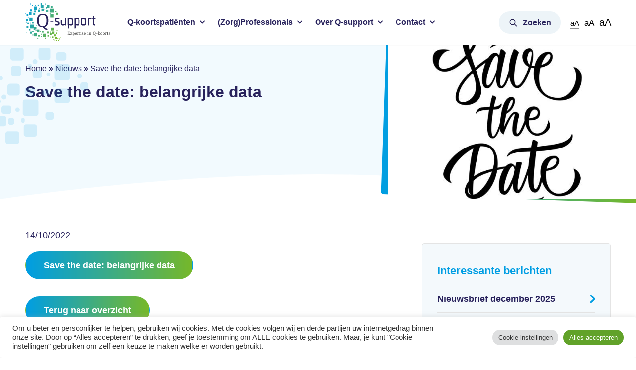

--- FILE ---
content_type: text/html; charset=UTF-8
request_url: https://www.q-support.nu/save-the-date-belangrijke-data/
body_size: 18818
content:
<!doctype html>
<html lang="nl-NL" class="no-js" data-a11y-zoom="zoom-1">
    <head>

    	<!-- Google Tag Manager -->
    	<script>(function(w,d,s,l,i){w[l]=w[l]||[];w[l].push({'gtm.start':
    	new Date().getTime(),event:'gtm.js'});var f=d.getElementsByTagName(s)[0],
    	j=d.createElement(s),dl=l!='dataLayer'?'&l='+l:'';j.async=true;j.src=
    	'https://www.googletagmanager.com/gtm.js?id='+i+dl;f.parentNode.insertBefore(j,f);
    	})(window,document,'script','dataLayer','GTM-PXH22MDW');</script>
    	<!-- End Google Tag Manager -->

		<meta charset="UTF-8">
        <meta http-equiv="x-ua-compatible" content="ie=edge">
        <meta name="viewport" content="width=device-width, initial-scale=1">
        <meta name="HandheldFriendly" content="true">

		<link rel="apple-touch-icon-precomposed" sizes="57x57" href="https://www.q-support.nu/apple-touch-icon-57x57.png" />
		<link rel="apple-touch-icon-precomposed" sizes="114x114" href="https://www.q-support.nu/apple-touch-icon-114x114.png" />
		<link rel="apple-touch-icon-precomposed" sizes="72x72" href="https://www.q-support.nu/apple-touch-icon-72x72.png" />
		<link rel="apple-touch-icon-precomposed" sizes="144x144" href="https://www.q-support.nu/apple-touch-icon-144x144.png" />
		<link rel="apple-touch-icon-precomposed" sizes="60x60" href="https://www.q-support.nu/apple-touch-icon-60x60.png" />
		<link rel="apple-touch-icon-precomposed" sizes="120x120" href="https://www.q-support.nu/apple-touch-icon-120x120.png" />
		<link rel="apple-touch-icon-precomposed" sizes="76x76" href="https://www.q-support.nu/apple-touch-icon-76x76.png" />
		<link rel="apple-touch-icon-precomposed" sizes="152x152" href="https://www.q-support.nu/apple-touch-icon-152x152.png" />
		<link rel="icon" type="image/png" href="https://www.q-support.nu/favicon-196x196.png" sizes="196x196" />
		<link rel="icon" type="image/png" href="https://www.q-support.nu/favicon-96x96.png" sizes="96x96" />
		<link rel="icon" type="image/png" href="https://www.q-support.nu/favicon-32x32.png" sizes="32x32" />
		<link rel="icon" type="image/png" href="https://www.q-support.nu/favicon-16x16.png" sizes="16x16" />
		<link rel="icon" type="image/png" href="https://www.q-support.nu/favicon-128.png" sizes="128x128" />
		<meta name="application-name" content="&nbsp;"/>
		<meta name="msapplication-TileColor" content="#FFFFFF" />
		<meta name="msapplication-TileImage" content="mstile-144x144.png" />
		<meta name="msapplication-square70x70logo" content="mstile-70x70.png" />
		<meta name="msapplication-square150x150logo" content="mstile-150x150.png" />
		<meta name="msapplication-wide310x150logo" content="mstile-310x150.png" />
		<meta name="msapplication-square310x310logo" content="mstile-310x310.png" />
		<meta name="google-site-verification" content="Z7H-dbCbNumRbCfLbuh0-mwzZzuSkluqHtHmbPAGyfM" />
		
		<meta name='robots' content='index, follow, max-image-preview:large, max-snippet:-1, max-video-preview:-1' />

	<!-- This site is optimized with the Yoast SEO plugin v26.5 - https://yoast.com/wordpress/plugins/seo/ -->
	<title>Save the date: belangrijke data - Q-support</title>
	<link rel="canonical" href="https://www.q-support.nu/save-the-date-belangrijke-data/" />
	<meta property="og:locale" content="nl_NL" />
	<meta property="og:type" content="article" />
	<meta property="og:title" content="Save the date: belangrijke data - Q-support" />
	<meta property="og:url" content="https://www.q-support.nu/save-the-date-belangrijke-data/" />
	<meta property="og:site_name" content="Q-support" />
	<meta property="article:published_time" content="2022-10-14T11:16:00+00:00" />
	<meta property="article:modified_time" content="2022-10-19T11:21:23+00:00" />
	<meta property="og:image" content="https://www.q-support.nu/wp-content/uploads/2022/10/savethedate.jpg" />
	<meta property="og:image:width" content="612" />
	<meta property="og:image:height" content="612" />
	<meta property="og:image:type" content="image/jpeg" />
	<meta name="author" content="renske" />
	<meta name="twitter:card" content="summary_large_image" />
	<meta name="twitter:label1" content="Geschreven door" />
	<meta name="twitter:data1" content="renske" />
	<script type="application/ld+json" class="yoast-schema-graph">{"@context":"https://schema.org","@graph":[{"@type":"WebPage","@id":"https://www.q-support.nu/save-the-date-belangrijke-data/","url":"https://www.q-support.nu/save-the-date-belangrijke-data/","name":"Save the date: belangrijke data - Q-support","isPartOf":{"@id":"https://www.q-support.nu/#website"},"primaryImageOfPage":{"@id":"https://www.q-support.nu/save-the-date-belangrijke-data/#primaryimage"},"image":{"@id":"https://www.q-support.nu/save-the-date-belangrijke-data/#primaryimage"},"thumbnailUrl":"https://www.q-support.nu/wp-content/uploads/2022/10/savethedate.jpg","datePublished":"2022-10-14T11:16:00+00:00","dateModified":"2022-10-19T11:21:23+00:00","author":{"@id":"https://www.q-support.nu/#/schema/person/60182b16fd9b7f34f1524b3adf39c68d"},"breadcrumb":{"@id":"https://www.q-support.nu/save-the-date-belangrijke-data/#breadcrumb"},"inLanguage":"nl-NL","potentialAction":[{"@type":"ReadAction","target":["https://www.q-support.nu/save-the-date-belangrijke-data/"]}]},{"@type":"ImageObject","inLanguage":"nl-NL","@id":"https://www.q-support.nu/save-the-date-belangrijke-data/#primaryimage","url":"https://www.q-support.nu/wp-content/uploads/2022/10/savethedate.jpg","contentUrl":"https://www.q-support.nu/wp-content/uploads/2022/10/savethedate.jpg","width":612,"height":612,"caption":"Save the Date handwritten inscription. Creative typography for wedding or love card design. Vector illustration."},{"@type":"BreadcrumbList","@id":"https://www.q-support.nu/save-the-date-belangrijke-data/#breadcrumb","itemListElement":[{"@type":"ListItem","position":1,"name":"Home","item":"https://www.q-support.nu/"},{"@type":"ListItem","position":2,"name":"Nieuws","item":"https://www.q-support.nu/nieuws/"},{"@type":"ListItem","position":3,"name":"Save the date: belangrijke data"}]},{"@type":"WebSite","@id":"https://www.q-support.nu/#website","url":"https://www.q-support.nu/","name":"Q-support","description":"Expertise in Q-koorts","potentialAction":[{"@type":"SearchAction","target":{"@type":"EntryPoint","urlTemplate":"https://www.q-support.nu/?s={search_term_string}"},"query-input":{"@type":"PropertyValueSpecification","valueRequired":true,"valueName":"search_term_string"}}],"inLanguage":"nl-NL"},{"@type":"Person","@id":"https://www.q-support.nu/#/schema/person/60182b16fd9b7f34f1524b3adf39c68d","name":"renske","image":{"@type":"ImageObject","inLanguage":"nl-NL","@id":"https://www.q-support.nu/#/schema/person/image/","url":"https://secure.gravatar.com/avatar/1077a1adf868ef45f3d5ed76b411e832383683c745017ba4990120fe095f1e94?s=96&d=mm&r=g","contentUrl":"https://secure.gravatar.com/avatar/1077a1adf868ef45f3d5ed76b411e832383683c745017ba4990120fe095f1e94?s=96&d=mm&r=g","caption":"renske"},"url":"https://www.q-support.nu/author/renske/"}]}</script>
	<!-- / Yoast SEO plugin. -->


<link rel='dns-prefetch' href='//www.q-support.nu' />
<link rel='dns-prefetch' href='//cdnjs.cloudflare.com' />
<link rel="alternate" title="oEmbed (JSON)" type="application/json+oembed" href="https://www.q-support.nu/wp-json/oembed/1.0/embed?url=https%3A%2F%2Fwww.q-support.nu%2Fsave-the-date-belangrijke-data%2F" />
<link rel="alternate" title="oEmbed (XML)" type="text/xml+oembed" href="https://www.q-support.nu/wp-json/oembed/1.0/embed?url=https%3A%2F%2Fwww.q-support.nu%2Fsave-the-date-belangrijke-data%2F&#038;format=xml" />
<style id='wp-img-auto-sizes-contain-inline-css' type='text/css'>
img:is([sizes=auto i],[sizes^="auto," i]){contain-intrinsic-size:3000px 1500px}
/*# sourceURL=wp-img-auto-sizes-contain-inline-css */
</style>
<style id='wp-emoji-styles-inline-css' type='text/css'>

	img.wp-smiley, img.emoji {
		display: inline !important;
		border: none !important;
		box-shadow: none !important;
		height: 1em !important;
		width: 1em !important;
		margin: 0 0.07em !important;
		vertical-align: -0.1em !important;
		background: none !important;
		padding: 0 !important;
	}
/*# sourceURL=wp-emoji-styles-inline-css */
</style>
<style id='classic-theme-styles-inline-css' type='text/css'>
/*! This file is auto-generated */
.wp-block-button__link{color:#fff;background-color:#32373c;border-radius:9999px;box-shadow:none;text-decoration:none;padding:calc(.667em + 2px) calc(1.333em + 2px);font-size:1.125em}.wp-block-file__button{background:#32373c;color:#fff;text-decoration:none}
/*# sourceURL=/wp-includes/css/classic-themes.min.css */
</style>
<link rel='stylesheet' id='cookie-law-info-css' href='https://www.q-support.nu/wp-content/plugins/cookie-law-info/legacy/public/css/cookie-law-info-public.css?ver=3.3.8' type='text/css' media='all' />
<link rel='stylesheet' id='cookie-law-info-gdpr-css' href='https://www.q-support.nu/wp-content/plugins/cookie-law-info/legacy/public/css/cookie-law-info-gdpr.css?ver=3.3.8' type='text/css' media='all' />
<link rel='stylesheet' id='reset-css' href='https://www.q-support.nu/wp-content/themes/chef-gutenberg-theme/css/dist/reset.css?ver=1.0' type='text/css' media='all' />
<link rel='stylesheet' id='general-css' href='https://www.q-support.nu/wp-content/themes/qsupport/assets/dist/css/general.css?ver=1.0' type='text/css' media='all' />
<link rel='stylesheet' id='gfaa-conversational-css' href='https://www.q-support.nu/wp-content/plugins/auto-advance-for-gravity-forms/css/conversational.css?ver=5.0.4' type='text/css' media='all' />
<link rel='stylesheet' id='gfaa-main-css' href='https://www.q-support.nu/wp-content/plugins/auto-advance-for-gravity-forms/css/aafg_styles.css?ver=5.0.4' type='text/css' media='all' />
<link rel='stylesheet' id='chef-research-filter-style-css' href='https://www.q-support.nu/wp-content/plugins/chef-research-filter/assets/dist/css/chef-research-filter.css?ver=1.0' type='text/css' media='all' />
<script type="text/javascript" src="https://www.q-support.nu/wp-includes/js/jquery/jquery.min.js?ver=3.7.1" id="jquery-core-js"></script>
<script type="text/javascript" src="https://www.q-support.nu/wp-includes/js/jquery/jquery-migrate.min.js?ver=3.4.1" id="jquery-migrate-js"></script>
<script type="text/javascript" id="cookie-law-info-js-extra">
/* <![CDATA[ */
var Cli_Data = {"nn_cookie_ids":[],"cookielist":[],"non_necessary_cookies":[],"ccpaEnabled":"","ccpaRegionBased":"","ccpaBarEnabled":"","strictlyEnabled":["necessary","obligatoire"],"ccpaType":"gdpr","js_blocking":"1","custom_integration":"","triggerDomRefresh":"","secure_cookies":""};
var cli_cookiebar_settings = {"animate_speed_hide":"500","animate_speed_show":"500","background":"#FFF","border":"#b1a6a6c2","border_on":"","button_1_button_colour":"#61a229","button_1_button_hover":"#4e8221","button_1_link_colour":"#fff","button_1_as_button":"1","button_1_new_win":"","button_2_button_colour":"#333","button_2_button_hover":"#292929","button_2_link_colour":"#444","button_2_as_button":"","button_2_hidebar":"","button_3_button_colour":"#dedfe0","button_3_button_hover":"#b2b2b3","button_3_link_colour":"#333333","button_3_as_button":"1","button_3_new_win":"","button_4_button_colour":"#dedfe0","button_4_button_hover":"#b2b2b3","button_4_link_colour":"#333333","button_4_as_button":"1","button_7_button_colour":"#61a229","button_7_button_hover":"#4e8221","button_7_link_colour":"#fff","button_7_as_button":"1","button_7_new_win":"","font_family":"inherit","header_fix":"","notify_animate_hide":"1","notify_animate_show":"","notify_div_id":"#cookie-law-info-bar","notify_position_horizontal":"right","notify_position_vertical":"bottom","scroll_close":"","scroll_close_reload":"","accept_close_reload":"","reject_close_reload":"","showagain_tab":"","showagain_background":"#fff","showagain_border":"#000","showagain_div_id":"#cookie-law-info-again","showagain_x_position":"100px","text":"#333333","show_once_yn":"","show_once":"10000","logging_on":"","as_popup":"","popup_overlay":"1","bar_heading_text":"","cookie_bar_as":"banner","popup_showagain_position":"bottom-right","widget_position":"left"};
var log_object = {"ajax_url":"https://www.q-support.nu/wp-admin/admin-ajax.php"};
//# sourceURL=cookie-law-info-js-extra
/* ]]> */
</script>
<script type="text/javascript" src="https://www.q-support.nu/wp-content/plugins/cookie-law-info/legacy/public/js/cookie-law-info-public.js?ver=3.3.8" id="cookie-law-info-js"></script>
<script type="text/javascript" src="https://cdnjs.cloudflare.com/ajax/libs/modernizr/2.8.3/modernizr.min.js" id="Modernizr-js"></script>
<script type="text/javascript" id="chef-research-filter-script-js-extra">
/* <![CDATA[ */
var js_vars = {"ajax_url":"https://www.q-support.nu/wp-admin/admin-ajax.php"};
//# sourceURL=chef-research-filter-script-js-extra
/* ]]> */
</script>
<script type="text/javascript" src="https://www.q-support.nu/wp-content/plugins/chef-research-filter/assets/dist/js/chef-research-filter.js" id="chef-research-filter-script-js"></script>
<link rel="https://api.w.org/" href="https://www.q-support.nu/wp-json/" /><link rel="alternate" title="JSON" type="application/json" href="https://www.q-support.nu/wp-json/wp/v2/posts/6253" /><link rel="EditURI" type="application/rsd+xml" title="RSD" href="https://www.q-support.nu/xmlrpc.php?rsd" />
<meta name="generator" content="WordPress 6.9" />
<link rel='shortlink' href='https://www.q-support.nu/?p=6253' />
		<style type="text/css" id="wp-custom-css">
			.gform_wrapper .gfield_radio label:before{
	width: 16px;
	height: 16px;
	top: 4px;
	border: 1px solid #29235c;
}
.gform_wrapper .gfield_radio label{
	padding-left: 32px;
}
.gform_wrapper .gfield_radio label:after{
	height: 12px;
	width: 12px;
	left: 2px;
	top: 6px;
}		</style>
		
	<style id='global-styles-inline-css' type='text/css'>
:root{--wp--preset--aspect-ratio--square: 1;--wp--preset--aspect-ratio--4-3: 4/3;--wp--preset--aspect-ratio--3-4: 3/4;--wp--preset--aspect-ratio--3-2: 3/2;--wp--preset--aspect-ratio--2-3: 2/3;--wp--preset--aspect-ratio--16-9: 16/9;--wp--preset--aspect-ratio--9-16: 9/16;--wp--preset--color--black: #000000;--wp--preset--color--cyan-bluish-gray: #abb8c3;--wp--preset--color--white: #ffffff;--wp--preset--color--pale-pink: #f78da7;--wp--preset--color--vivid-red: #cf2e2e;--wp--preset--color--luminous-vivid-orange: #ff6900;--wp--preset--color--luminous-vivid-amber: #fcb900;--wp--preset--color--light-green-cyan: #7bdcb5;--wp--preset--color--vivid-green-cyan: #00d084;--wp--preset--color--pale-cyan-blue: #8ed1fc;--wp--preset--color--vivid-cyan-blue: #0693e3;--wp--preset--color--vivid-purple: #9b51e0;--wp--preset--gradient--vivid-cyan-blue-to-vivid-purple: linear-gradient(135deg,rgb(6,147,227) 0%,rgb(155,81,224) 100%);--wp--preset--gradient--light-green-cyan-to-vivid-green-cyan: linear-gradient(135deg,rgb(122,220,180) 0%,rgb(0,208,130) 100%);--wp--preset--gradient--luminous-vivid-amber-to-luminous-vivid-orange: linear-gradient(135deg,rgb(252,185,0) 0%,rgb(255,105,0) 100%);--wp--preset--gradient--luminous-vivid-orange-to-vivid-red: linear-gradient(135deg,rgb(255,105,0) 0%,rgb(207,46,46) 100%);--wp--preset--gradient--very-light-gray-to-cyan-bluish-gray: linear-gradient(135deg,rgb(238,238,238) 0%,rgb(169,184,195) 100%);--wp--preset--gradient--cool-to-warm-spectrum: linear-gradient(135deg,rgb(74,234,220) 0%,rgb(151,120,209) 20%,rgb(207,42,186) 40%,rgb(238,44,130) 60%,rgb(251,105,98) 80%,rgb(254,248,76) 100%);--wp--preset--gradient--blush-light-purple: linear-gradient(135deg,rgb(255,206,236) 0%,rgb(152,150,240) 100%);--wp--preset--gradient--blush-bordeaux: linear-gradient(135deg,rgb(254,205,165) 0%,rgb(254,45,45) 50%,rgb(107,0,62) 100%);--wp--preset--gradient--luminous-dusk: linear-gradient(135deg,rgb(255,203,112) 0%,rgb(199,81,192) 50%,rgb(65,88,208) 100%);--wp--preset--gradient--pale-ocean: linear-gradient(135deg,rgb(255,245,203) 0%,rgb(182,227,212) 50%,rgb(51,167,181) 100%);--wp--preset--gradient--electric-grass: linear-gradient(135deg,rgb(202,248,128) 0%,rgb(113,206,126) 100%);--wp--preset--gradient--midnight: linear-gradient(135deg,rgb(2,3,129) 0%,rgb(40,116,252) 100%);--wp--preset--font-size--small: 13px;--wp--preset--font-size--medium: 20px;--wp--preset--font-size--large: 36px;--wp--preset--font-size--x-large: 42px;--wp--preset--spacing--20: 0.44rem;--wp--preset--spacing--30: 0.67rem;--wp--preset--spacing--40: 1rem;--wp--preset--spacing--50: 1.5rem;--wp--preset--spacing--60: 2.25rem;--wp--preset--spacing--70: 3.38rem;--wp--preset--spacing--80: 5.06rem;--wp--preset--shadow--natural: 6px 6px 9px rgba(0, 0, 0, 0.2);--wp--preset--shadow--deep: 12px 12px 50px rgba(0, 0, 0, 0.4);--wp--preset--shadow--sharp: 6px 6px 0px rgba(0, 0, 0, 0.2);--wp--preset--shadow--outlined: 6px 6px 0px -3px rgb(255, 255, 255), 6px 6px rgb(0, 0, 0);--wp--preset--shadow--crisp: 6px 6px 0px rgb(0, 0, 0);}:where(.is-layout-flex){gap: 0.5em;}:where(.is-layout-grid){gap: 0.5em;}body .is-layout-flex{display: flex;}.is-layout-flex{flex-wrap: wrap;align-items: center;}.is-layout-flex > :is(*, div){margin: 0;}body .is-layout-grid{display: grid;}.is-layout-grid > :is(*, div){margin: 0;}:where(.wp-block-columns.is-layout-flex){gap: 2em;}:where(.wp-block-columns.is-layout-grid){gap: 2em;}:where(.wp-block-post-template.is-layout-flex){gap: 1.25em;}:where(.wp-block-post-template.is-layout-grid){gap: 1.25em;}.has-black-color{color: var(--wp--preset--color--black) !important;}.has-cyan-bluish-gray-color{color: var(--wp--preset--color--cyan-bluish-gray) !important;}.has-white-color{color: var(--wp--preset--color--white) !important;}.has-pale-pink-color{color: var(--wp--preset--color--pale-pink) !important;}.has-vivid-red-color{color: var(--wp--preset--color--vivid-red) !important;}.has-luminous-vivid-orange-color{color: var(--wp--preset--color--luminous-vivid-orange) !important;}.has-luminous-vivid-amber-color{color: var(--wp--preset--color--luminous-vivid-amber) !important;}.has-light-green-cyan-color{color: var(--wp--preset--color--light-green-cyan) !important;}.has-vivid-green-cyan-color{color: var(--wp--preset--color--vivid-green-cyan) !important;}.has-pale-cyan-blue-color{color: var(--wp--preset--color--pale-cyan-blue) !important;}.has-vivid-cyan-blue-color{color: var(--wp--preset--color--vivid-cyan-blue) !important;}.has-vivid-purple-color{color: var(--wp--preset--color--vivid-purple) !important;}.has-black-background-color{background-color: var(--wp--preset--color--black) !important;}.has-cyan-bluish-gray-background-color{background-color: var(--wp--preset--color--cyan-bluish-gray) !important;}.has-white-background-color{background-color: var(--wp--preset--color--white) !important;}.has-pale-pink-background-color{background-color: var(--wp--preset--color--pale-pink) !important;}.has-vivid-red-background-color{background-color: var(--wp--preset--color--vivid-red) !important;}.has-luminous-vivid-orange-background-color{background-color: var(--wp--preset--color--luminous-vivid-orange) !important;}.has-luminous-vivid-amber-background-color{background-color: var(--wp--preset--color--luminous-vivid-amber) !important;}.has-light-green-cyan-background-color{background-color: var(--wp--preset--color--light-green-cyan) !important;}.has-vivid-green-cyan-background-color{background-color: var(--wp--preset--color--vivid-green-cyan) !important;}.has-pale-cyan-blue-background-color{background-color: var(--wp--preset--color--pale-cyan-blue) !important;}.has-vivid-cyan-blue-background-color{background-color: var(--wp--preset--color--vivid-cyan-blue) !important;}.has-vivid-purple-background-color{background-color: var(--wp--preset--color--vivid-purple) !important;}.has-black-border-color{border-color: var(--wp--preset--color--black) !important;}.has-cyan-bluish-gray-border-color{border-color: var(--wp--preset--color--cyan-bluish-gray) !important;}.has-white-border-color{border-color: var(--wp--preset--color--white) !important;}.has-pale-pink-border-color{border-color: var(--wp--preset--color--pale-pink) !important;}.has-vivid-red-border-color{border-color: var(--wp--preset--color--vivid-red) !important;}.has-luminous-vivid-orange-border-color{border-color: var(--wp--preset--color--luminous-vivid-orange) !important;}.has-luminous-vivid-amber-border-color{border-color: var(--wp--preset--color--luminous-vivid-amber) !important;}.has-light-green-cyan-border-color{border-color: var(--wp--preset--color--light-green-cyan) !important;}.has-vivid-green-cyan-border-color{border-color: var(--wp--preset--color--vivid-green-cyan) !important;}.has-pale-cyan-blue-border-color{border-color: var(--wp--preset--color--pale-cyan-blue) !important;}.has-vivid-cyan-blue-border-color{border-color: var(--wp--preset--color--vivid-cyan-blue) !important;}.has-vivid-purple-border-color{border-color: var(--wp--preset--color--vivid-purple) !important;}.has-vivid-cyan-blue-to-vivid-purple-gradient-background{background: var(--wp--preset--gradient--vivid-cyan-blue-to-vivid-purple) !important;}.has-light-green-cyan-to-vivid-green-cyan-gradient-background{background: var(--wp--preset--gradient--light-green-cyan-to-vivid-green-cyan) !important;}.has-luminous-vivid-amber-to-luminous-vivid-orange-gradient-background{background: var(--wp--preset--gradient--luminous-vivid-amber-to-luminous-vivid-orange) !important;}.has-luminous-vivid-orange-to-vivid-red-gradient-background{background: var(--wp--preset--gradient--luminous-vivid-orange-to-vivid-red) !important;}.has-very-light-gray-to-cyan-bluish-gray-gradient-background{background: var(--wp--preset--gradient--very-light-gray-to-cyan-bluish-gray) !important;}.has-cool-to-warm-spectrum-gradient-background{background: var(--wp--preset--gradient--cool-to-warm-spectrum) !important;}.has-blush-light-purple-gradient-background{background: var(--wp--preset--gradient--blush-light-purple) !important;}.has-blush-bordeaux-gradient-background{background: var(--wp--preset--gradient--blush-bordeaux) !important;}.has-luminous-dusk-gradient-background{background: var(--wp--preset--gradient--luminous-dusk) !important;}.has-pale-ocean-gradient-background{background: var(--wp--preset--gradient--pale-ocean) !important;}.has-electric-grass-gradient-background{background: var(--wp--preset--gradient--electric-grass) !important;}.has-midnight-gradient-background{background: var(--wp--preset--gradient--midnight) !important;}.has-small-font-size{font-size: var(--wp--preset--font-size--small) !important;}.has-medium-font-size{font-size: var(--wp--preset--font-size--medium) !important;}.has-large-font-size{font-size: var(--wp--preset--font-size--large) !important;}.has-x-large-font-size{font-size: var(--wp--preset--font-size--x-large) !important;}
/*# sourceURL=global-styles-inline-css */
</style>
<link rel='stylesheet' id='header-css' href='https://www.q-support.nu/wp-content/themes/qsupport/assets/dist/css/header.css?ver=1.0' type='text/css' media='all' />
<link rel='stylesheet' id='fontawesome-css' href='https://use.fontawesome.com/releases/v5.3.1/css/all.css?ver=1.0' type='text/css' media='all' />
<link rel='stylesheet' id='page-css' href='https://www.q-support.nu/wp-content/themes/qsupport/assets/dist/css/page.css?ver=2.0' type='text/css' media='all' />
<link rel='stylesheet' id='single-css' href='https://www.q-support.nu/wp-content/themes/qsupport/assets/dist/css/single.css?ver=2.0' type='text/css' media='all' />
<link rel='stylesheet' id='footer-css' href='https://www.q-support.nu/wp-content/themes/qsupport/assets/dist/css/footer.css?ver=2.0' type='text/css' media='all' />
<link rel='stylesheet' id='responsive-general-css' href='https://www.q-support.nu/wp-content/themes/qsupport/assets/dist/css/responsive-general.css?ver=2.0' type='text/css' media='all' />
<link rel='stylesheet' id='responsive-header-css' href='https://www.q-support.nu/wp-content/themes/qsupport/assets/dist/css/responsive-header.css?ver=2.0' type='text/css' media='all' />
<link rel='stylesheet' id='cookie-law-info-table-css' href='https://www.q-support.nu/wp-content/plugins/cookie-law-info/legacy/public/css/cookie-law-info-table.css?ver=3.3.8' type='text/css' media='all' />
</head>
	<body itemscope itemtype="http://schema.org/WebPage" class="wp-singular post-template-default single single-post postid-6253 single-format-standard wp-theme-chef-gutenberg-theme wp-child-theme-qsupport  save-the-date-belangrijke-data">

		<!-- Google Tag Manager (noscript) -->
		<noscript><iframe src="https://www.googletagmanager.com/ns.html?id=GTM-PXH22MDW"
		height="0" width="0" style="display:none;visibility:hidden"></iframe></noscript>
		<!-- End Google Tag Manager (noscript) -->
			
		<a class="skip-to-content" href="#main-content">Skip to main content</a>
		<header class="mainmenu" itemscope itemtype="http://schema.org/WPHeader"><div class="container"><a class="logo" href="https://www.q-support.nu"><svg xmlns="http://www.w3.org/2000/svg" xmlns:xlink="http://www.w3.org/1999/xlink" width="171.228" height="75.717" viewBox="0 0 171.228 75.717">
  <defs>
    <linearGradient id="linear-gradient" x1="-19.174" y1="-12.278" x2="22.001" y2="14.468" gradientUnits="objectBoundingBox">
      <stop offset="0" stop-color="#009fe3"/>
      <stop offset="1" stop-color="#7ab92a"/>
    </linearGradient>
    <linearGradient id="linear-gradient-2" x1="-5.045" y1="-3.105" x2="5.698" y2="3.879" xlink:href="#linear-gradient"/>
    <linearGradient id="linear-gradient-3" x1="-2.897" y1="-1.709" x2="8.978" y2="6.013" xlink:href="#linear-gradient"/>
    <linearGradient id="linear-gradient-4" x1="-1.372" y1="-0.716" x2="9.375" y2="6.267" xlink:href="#linear-gradient"/>
    <linearGradient id="linear-gradient-5" x1="-5.956" y1="-3.697" x2="4.787" y2="3.287" xlink:href="#linear-gradient"/>
    <linearGradient id="linear-gradient-6" x1="-7.076" y1="-4.422" x2="3.667" y2="2.558" xlink:href="#linear-gradient"/>
    <linearGradient id="linear-gradient-7" x1="-1.935" y1="-1.083" x2="8.806" y2="5.9" xlink:href="#linear-gradient"/>
    <linearGradient id="linear-gradient-8" x1="-2.352" y1="-1.354" x2="15.674" y2="10.365" xlink:href="#linear-gradient"/>
    <linearGradient id="linear-gradient-9" x1="-3.583" y1="-2.154" x2="14.437" y2="9.561" xlink:href="#linear-gradient"/>
    <linearGradient id="linear-gradient-10" x1="-7.325" y1="-4.587" x2="10.693" y2="7.127" xlink:href="#linear-gradient"/>
    <linearGradient id="linear-gradient-11" x1="-15.866" y1="-10.15" x2="2.148" y2="1.573" xlink:href="#linear-gradient"/>
    <linearGradient id="linear-gradient-12" x1="-14.146" y1="-9.013" x2="3.885" y2="2.699" xlink:href="#linear-gradient"/>
    <linearGradient id="linear-gradient-13" x1="-6.658" y1="-4.154" x2="11.359" y2="7.559" xlink:href="#linear-gradient"/>
    <linearGradient id="linear-gradient-14" x1="-4.043" y1="-2.451" x2="13.985" y2="9.259" xlink:href="#linear-gradient"/>
    <linearGradient id="linear-gradient-15" x1="-1.486" y1="-0.791" x2="16.536" y2="10.927" xlink:href="#linear-gradient"/>
    <linearGradient id="linear-gradient-16" x1="-8.21" y1="-5.163" x2="9.816" y2="6.556" xlink:href="#linear-gradient"/>
    <linearGradient id="linear-gradient-17" x1="-11.603" y1="-7.376" x2="6.42" y2="4.352" xlink:href="#linear-gradient"/>
    <linearGradient id="linear-gradient-18" x1="-9.945" y1="-6.299" x2="4.432" y2="3.059" xlink:href="#linear-gradient"/>
    <linearGradient id="linear-gradient-19" x1="-6.975" y1="-4.364" x2="7.404" y2="4.991" xlink:href="#linear-gradient"/>
    <linearGradient id="linear-gradient-20" x1="-4.39" y1="-2.681" x2="9.991" y2="6.676" xlink:href="#linear-gradient"/>
    <linearGradient id="linear-gradient-21" x1="-1.182" y1="-0.594" x2="11.519" y2="7.662" xlink:href="#linear-gradient"/>
    <linearGradient id="linear-gradient-22" x1="-9.41" y1="-5.942" x2="3.286" y2="2.31" xlink:href="#linear-gradient"/>
    <linearGradient id="linear-gradient-23" x1="-22.749" y1="-14.602" x2="2.667" y2="1.907" xlink:href="#linear-gradient"/>
    <linearGradient id="linear-gradient-24" x1="-25.158" y1="-16.19" x2="0.23" y2="0.325" xlink:href="#linear-gradient"/>
    <linearGradient id="linear-gradient-25" x1="-4.849" y1="-2.705" x2="7.61" y2="4.759" xlink:href="#linear-gradient"/>
    <linearGradient id="linear-gradient-26" x1="-22.169" y1="-14.245" x2="3.218" y2="2.269" xlink:href="#linear-gradient"/>
    <linearGradient id="linear-gradient-27" x1="-19.461" y1="-12.484" x2="5.937" y2="4.037" xlink:href="#linear-gradient"/>
    <linearGradient id="linear-gradient-28" x1="-15.449" y1="-9.861" x2="9.966" y2="6.648" xlink:href="#linear-gradient"/>
    <linearGradient id="linear-gradient-29" x1="-10.261" y1="-6.49" x2="15.145" y2="10.013" xlink:href="#linear-gradient"/>
    <linearGradient id="linear-gradient-30" x1="-16.517" y1="-10.551" x2="29.201" y2="19.141" xlink:href="#linear-gradient"/>
    <linearGradient id="linear-gradient-31" x1="-11.549" y1="-7.344" x2="34.136" y2="22.398" xlink:href="#linear-gradient"/>
    <linearGradient id="linear-gradient-32" x1="-7.362" y1="-4.606" x2="38.326" y2="25.066" xlink:href="#linear-gradient"/>
    <linearGradient id="linear-gradient-33" x1="-6.261" y1="-3.88" x2="39.466" y2="25.743" xlink:href="#linear-gradient"/>
    <linearGradient id="linear-gradient-34" x1="-11.434" y1="-7.268" x2="34.2" y2="22.439" xlink:href="#linear-gradient"/>
    <linearGradient id="linear-gradient-35" x1="-6.493" y1="-4.059" x2="16.244" y2="10.764" xlink:href="#linear-gradient"/>
    <linearGradient id="linear-gradient-36" x1="-7.096" y1="-4.44" x2="15.687" y2="10.376" xlink:href="#linear-gradient"/>
    <linearGradient id="linear-gradient-37" x1="-4.55" y1="-2.788" x2="18.216" y2="12.035" xlink:href="#linear-gradient"/>
    <linearGradient id="linear-gradient-38" x1="-13.142" y1="-8.382" x2="9.618" y2="6.436" xlink:href="#linear-gradient"/>
    <linearGradient id="linear-gradient-39" x1="-3.542" y1="-2.129" x2="15.847" y2="10.485" xlink:href="#linear-gradient"/>
    <linearGradient id="linear-gradient-40" x1="-1.464" y1="-0.778" x2="17.922" y2="11.835" xlink:href="#linear-gradient"/>
    <linearGradient id="linear-gradient-41" x1="-3.875" y1="-2.346" x2="11.982" y2="7.967" xlink:href="#linear-gradient"/>
    <linearGradient id="linear-gradient-42" x1="-5.209" y1="-3.212" x2="18.919" y2="12.478" xlink:href="#linear-gradient"/>
    <linearGradient id="linear-gradient-43" x1="-3.236" y1="-2.103" x2="6.151" y2="4.437" xlink:href="#linear-gradient"/>
    <linearGradient id="linear-gradient-44" x1="-25.485" y1="-16.417" x2="8.733" y2="5.859" xlink:href="#linear-gradient"/>
    <linearGradient id="linear-gradient-45" x1="-15.555" y1="-9.933" x2="18.713" y2="12.334" xlink:href="#linear-gradient"/>
    <linearGradient id="linear-gradient-46" x1="-15.6" y1="-10.001" x2="18.596" y2="12.302" xlink:href="#linear-gradient"/>
    <linearGradient id="linear-gradient-47" x1="-26.117" y1="-16.795" x2="8.147" y2="5.469" xlink:href="#linear-gradient"/>
    <linearGradient id="linear-gradient-48" x1="-17.275" y1="-11.06" x2="1.031" y2="0.845" xlink:href="#linear-gradient"/>
    <linearGradient id="linear-gradient-49" x1="-36.439" y1="-23.57" x2="0.094" y2="0.235" xlink:href="#linear-gradient"/>
    <linearGradient id="linear-gradient-50" x1="-37.957" y1="-24.509" x2="-1.334" y2="-0.692" xlink:href="#linear-gradient"/>
    <linearGradient id="linear-gradient-51" x1="-37.99" y1="-24.58" x2="-1.436" y2="-0.761" xlink:href="#linear-gradient"/>
    <linearGradient id="linear-gradient-52" x1="-76.638" y1="-49.373" x2="-3.205" y2="-1.898" xlink:href="#linear-gradient"/>
    <linearGradient id="linear-gradient-53" x1="-45.834" y1="-29.694" x2="1.343" y2="1.05" xlink:href="#linear-gradient"/>
    <linearGradient id="linear-gradient-54" x1="-39.34" y1="-25.464" x2="7.899" y2="5.321" xlink:href="#linear-gradient"/>
    <linearGradient id="linear-gradient-55" x1="-4.436" y1="-2.712" x2="20.95" y2="13.801" xlink:href="#linear-gradient"/>
    <linearGradient id="linear-gradient-56" x1="-15.221" y1="-9.726" x2="10.165" y2="6.787" xlink:href="#linear-gradient"/>
    <linearGradient id="linear-gradient-57" x1="-5.739" y1="-3.561" x2="31.688" y2="20.802" xlink:href="#linear-gradient"/>
    <linearGradient id="linear-gradient-58" x1="-35.045" y1="-22.593" x2="2.426" y2="1.752" xlink:href="#linear-gradient"/>
    <linearGradient id="linear-gradient-59" x1="-32.929" y1="-21.215" x2="4.542" y2="3.127" xlink:href="#linear-gradient"/>
    <linearGradient id="linear-gradient-60" x1="-22.829" y1="-14.656" x2="14.637" y2="9.683" xlink:href="#linear-gradient"/>
    <linearGradient id="linear-gradient-61" x1="-22.334" y1="-14.395" x2="15.044" y2="9.986" xlink:href="#linear-gradient"/>
    <linearGradient id="linear-gradient-62" x1="-2.553" y1="-1.485" x2="34.874" y2="22.831" xlink:href="#linear-gradient"/>
    <linearGradient id="linear-gradient-63" x1="-0.367" y1="-0.063" x2="37.087" y2="24.27" xlink:href="#linear-gradient"/>
    <linearGradient id="linear-gradient-64" x1="-2.392" y1="-1.391" x2="72.359" y2="47.462" xlink:href="#linear-gradient"/>
    <linearGradient id="linear-gradient-65" x1="-21.905" y1="-14.084" x2="52.788" y2="34.543" xlink:href="#linear-gradient"/>
    <linearGradient id="linear-gradient-66" x1="-30.701" y1="-19.814" x2="44.002" y2="28.818" xlink:href="#linear-gradient"/>
    <linearGradient id="linear-gradient-67" x1="-24.436" y1="-15.764" x2="12.929" y2="8.608" xlink:href="#linear-gradient"/>
    <linearGradient id="linear-gradient-68" x1="-21.225" y1="-13.615" x2="16.202" y2="10.701" xlink:href="#linear-gradient"/>
    <linearGradient id="linear-gradient-69" x1="-19.397" y1="-12.451" x2="17.995" y2="11.889" xlink:href="#linear-gradient"/>
    <linearGradient id="linear-gradient-70" x1="-11.54" y1="-7.322" x2="25.88" y2="16.989" xlink:href="#linear-gradient"/>
    <linearGradient id="linear-gradient-71" x1="-4.84" y1="-2.976" x2="32.582" y2="21.384" xlink:href="#linear-gradient"/>
    <linearGradient id="linear-gradient-72" x1="-2.684" y1="-1.57" x2="6.747" y2="4.563" xlink:href="#linear-gradient"/>
    <linearGradient id="linear-gradient-73" x1="-4.529" y1="-2.77" x2="4.901" y2="3.363" xlink:href="#linear-gradient"/>
    <linearGradient id="linear-gradient-74" x1="-13.222" y1="-8.422" x2="3.05" y2="2.158" xlink:href="#linear-gradient"/>
  </defs>
  <g id="Logo_Q-support_2020" data-name="Logo Q-support_2020" transform="translate(-194.61 -196.99)">
    <g id="Group_896" data-name="Group 896" transform="translate(253.713 222.407)">
      <path id="Path_730" data-name="Path 730" d="M359.942,276.522a11.835,11.835,0,0,0-3.857-.654c-1.857,0-2.48.567-2.48,2.288,0,.813,1.229,1.218,2.635,1.686,2.064.688,4.333,1.437,4.341,4.065,0,3.127-.537,5-5.294,5.006a13.668,13.668,0,0,1-4.367-.688l.355-2.719a11.761,11.761,0,0,0,4.186.809c1.705,0,2.484-.28,2.484-2.034,0-1.127-1.38-1.565-2.843-2.061h.03c-2-.654-4.125-1.376-4.129-3.91,0-3.346,1.017-5.033,5.29-5.04a14.306,14.306,0,0,1,4.1.624Z" transform="translate(-350.92 -269.844)" fill="#29235c"/>
      <path id="Path_731" data-name="Path 731" d="M390.317,287.855a9.572,9.572,0,0,1-3.766.938c-2.329,0-4.307-1.153-4.337-4.25l0-6.239c0-.412.208-.662,1.195-.938,1.165-.318,1.346-.038,1.346.5l.008,6.677c0,1.252,1.047,1.565,2.246,1.562a13.588,13.588,0,0,0,3.32-.5l-.008-11.385c0-.408.181-.658,1.195-.941,1.168-.314,1.35-.03,1.35.5l.008,13.888c0,.4-.208.718-1.195.972-1.346.378-1.376-.159-1.074-.5Z" transform="translate(-370.379 -269.766)" fill="#29235c"/>
      <path id="Path_732" data-name="Path 732" d="M421.9,274.081a9.052,9.052,0,0,1,3.74-.941c2.333,0,4.337,1.123,4.363,4.22l0,7.2c-.026,3.1-2,4.254-4.363,4.258a8.873,8.873,0,0,1-3.736-.907l-.268.284a2.339,2.339,0,0,1,.268,1.187v4.314c0,.378-.178.628-1.195.907-1.168.314-1.316.034-1.316-.5l-.011-19.828c0-.408.178-.722,1.165-.976,1.346-.374,1.376.159,1.078.5Zm.008,11.574a11.65,11.65,0,0,0,3.411.533c1.165-.034,2.121-.408,2.121-1.63l0-7.192c0-1.221-1.047-1.535-2.216-1.535a12.4,12.4,0,0,0-3.32.473Z" transform="translate(-393.501 -269.764)" fill="#29235c"/>
      <path id="Path_733" data-name="Path 733" d="M458.077,274.072a8.993,8.993,0,0,1,3.74-.941c2.333,0,4.337,1.127,4.371,4.224l0,7.2c-.03,3.1-2,4.258-4.363,4.258a8.942,8.942,0,0,1-3.74-.9l-.268.28a2.355,2.355,0,0,1,.268,1.191v4.318c0,.374-.174.624-1.195.907-1.165.314-1.316.03-1.316-.5l-.008-19.832c0-.4.178-.722,1.165-.972,1.346-.374,1.376.155,1.078.5Zm0,11.57a11.576,11.576,0,0,0,3.411.529c1.165-.03,2.125-.408,2.121-1.626l0-7.2c0-1.221-1.047-1.531-2.212-1.531a12.363,12.363,0,0,0-3.316.473Z" transform="translate(-416.001 -269.757)" fill="#29235c"/>
      <path id="Path_734" data-name="Path 734" d="M496.838,273.11c4.6.026,5.116,1.686,5.146,5.562l0,4.568c-.026,3.876-.563,5.5-5.2,5.539h-.295c-4.605-.03-5.116-1.656-5.146-5.532l0-4.568c.026-3.879.533-5.536,5.2-5.57h.3Zm2.571,5.57c-.03-2.284-.389-2.851-2.722-2.877-2.333.034-2.753.594-2.783,2.881l0,4.534c.034,2.314.389,2.908,2.726,2.938,2.359-.03,2.749-.628,2.779-2.942Z" transform="translate(-438.246 -269.745)" fill="#29235c"/>
      <path id="Path_735" data-name="Path 735" d="M530.735,274.267a7.843,7.843,0,0,1,3.709-1.1,8.03,8.03,0,0,1,1.762.253l-.805,2.594a8.744,8.744,0,0,0-1.554-.189,7.13,7.13,0,0,0-3.112.692v11.2c0,.408-.174.692-1.191.941h.026c-1.2.344-1.373.03-1.373-.5l-.008-13.888c0-.4.208-.718,1.2-.972,1.346-.378,1.376.344,1.081.688Z" transform="translate(-461.162 -269.782)" fill="#29235c"/>
      <path id="Path_736" data-name="Path 736" d="M553.858,265.25c0-.374.178-.624,1.165-.907,1.2-.314,1.346-.038,1.346.5v.688a3.467,3.467,0,0,1-.3,1.781l.272.28h1.974c.507,0,.809.189.51,1.407-.268,1.032-.537,1.252-.9,1.252h-1.554l0,9.294c0,.715.151,1.248.722,1.248s.775.28.9,1.063c.208,1.187.091,1.376-.507,1.376-3.411,0-3.622-1.6-3.622-4.065l0-8.916h-.836c-.537,0-.839-.185-.51-1.437.238-1,.507-1.218.9-1.218l.446,0Z" transform="translate(-476.205 -264.21)" fill="#29235c"/>
    </g>
    <g id="Group_897" data-name="Group 897" transform="translate(218.053 217.835)">
      <path id="Path_737" data-name="Path 737" d="M271.886,278.667a18.938,18.938,0,0,1,1.8,1.38l1.482,1.168a4.455,4.455,0,0,0,4.379.435v.722c-1.921,1.622-4.643,2.7-6.715.79l-1.8-1.577a21.466,21.466,0,0,0-2.919-2.431h-.045c-9.075,0-11.457-6.78-11.457-13.517s2.382-13.517,11.457-13.517,11.457,6.776,11.457,13.517C279.527,271.317,277.822,277,271.886,278.667Zm-11.544-13.03c0,6,1.573,11.65,7.725,11.65s7.732-5.683,7.732-11.65-1.573-11.358-7.732-11.358S260.342,259.671,260.342,265.637Z" transform="translate(-256.61 -252.12)" fill="#29235c"/>
    </g>
    <g id="Group_898" data-name="Group 898" transform="translate(194.61 196.99)">
      <rect id="Rectangle_344" data-name="Rectangle 344" width="1.694" height="1.773" transform="translate(46.583 14.576)" fill="url(#linear-gradient)"/>
      <rect id="Rectangle_345" data-name="Rectangle 345" width="6.496" height="6.795" transform="translate(17.48 59.057)" fill="url(#linear-gradient-2)"/>
      <rect id="Rectangle_346" data-name="Rectangle 346" width="5.876" height="6.144" transform="translate(30.907 3.743)" fill="url(#linear-gradient-3)"/>
      <rect id="Rectangle_347" data-name="Rectangle 347" width="6.492" height="6.795" transform="translate(17.367 6.538)" fill="url(#linear-gradient-4)"/>
      <rect id="Rectangle_348" data-name="Rectangle 348" width="6.492" height="6.791" transform="translate(50.334 21.579)" fill="url(#linear-gradient-5)"/>
      <rect id="Rectangle_349" data-name="Rectangle 349" width="6.496" height="6.798" transform="translate(35.452 60.536)" fill="url(#linear-gradient-6)"/>
      <rect id="Rectangle_350" data-name="Rectangle 350" width="6.496" height="6.795" transform="translate(8.167 28.782)" fill="url(#linear-gradient-7)"/>
      <rect id="Rectangle_351" data-name="Rectangle 351" width="3.872" height="4.05" transform="translate(1.826 31.364)" fill="url(#linear-gradient-8)"/>
      <rect id="Rectangle_352" data-name="Rectangle 352" width="3.872" height="4.05" transform="translate(16.285 19.654)" fill="url(#linear-gradient-9)"/>
      <rect id="Rectangle_353" data-name="Rectangle 353" width="3.872" height="4.05" transform="translate(41.131 13.442)" fill="url(#linear-gradient-10)"/>
      <rect id="Rectangle_354" data-name="Rectangle 354" width="3.872" height="4.046" transform="translate(57.133 61.912)" fill="url(#linear-gradient-11)"/>
      <rect id="Rectangle_355" data-name="Rectangle 355" width="3.868" height="4.05" transform="translate(49.075 59.477)" fill="url(#linear-gradient-12)"/>
      <rect id="Rectangle_356" data-name="Rectangle 356" width="3.872" height="4.05" transform="translate(9.479 56.433)" fill="url(#linear-gradient-13)"/>
      <rect id="Rectangle_357" data-name="Rectangle 357" width="3.872" height="4.053" transform="translate(2.42 44.897)" fill="url(#linear-gradient-14)"/>
      <rect id="Rectangle_358" data-name="Rectangle 358" width="3.872" height="4.05" transform="translate(9.479 12.194)" fill="url(#linear-gradient-15)"/>
      <rect id="Rectangle_359" data-name="Rectangle 359" width="3.868" height="4.046" transform="translate(50.977 5.842)" fill="url(#linear-gradient-16)"/>
      <rect id="Rectangle_360" data-name="Rectangle 360" width="3.872" height="4.046" transform="translate(61.432 18.781)" fill="url(#linear-gradient-17)"/>
      <rect id="Rectangle_361" data-name="Rectangle 361" width="3.641" height="3.804" transform="translate(43.789 56.248)" fill="url(#linear-gradient-18)"/>
      <rect id="Rectangle_362" data-name="Rectangle 362" width="4.851" height="5.07" transform="translate(23.53 52.444)" fill="url(#linear-gradient-19)"/>
      <rect id="Rectangle_363" data-name="Rectangle 363" width="4.855" height="5.074" transform="translate(32.601 10.772)" fill="url(#linear-gradient-20)"/>
      <rect id="Rectangle_364" data-name="Rectangle 364" width="5.494" height="5.747" transform="translate(7.112 17.17)" fill="url(#linear-gradient-21)"/>
      <rect id="Rectangle_365" data-name="Rectangle 365" width="5.494" height="5.747" transform="translate(51.555 48.678)" fill="url(#linear-gradient-22)"/>
      <rect id="Rectangle_366" data-name="Rectangle 366" width="2.745" height="2.874" transform="translate(61.144 58.15)" fill="url(#linear-gradient-23)"/>
      <rect id="Rectangle_367" data-name="Rectangle 367" width="2.749" height="2.874" transform="translate(61.193 72.843)" fill="url(#linear-gradient-24)"/>
      <path id="Path_738" data-name="Path 738" d="M241.909,327.444h2.851V322.68H240.2v3.479h-1.04v2.877h2.749Z" transform="translate(-222.315 -275.155)" fill="url(#linear-gradient-25)"/>
      <rect id="Rectangle_368" data-name="Rectangle 368" width="2.749" height="2.874" transform="translate(53.786 66.101)" fill="url(#linear-gradient-26)"/>
      <rect id="Rectangle_369" data-name="Rectangle 369" width="2.749" height="2.874" transform="translate(44.715 63.568)" fill="url(#linear-gradient-27)"/>
      <rect id="Rectangle_370" data-name="Rectangle 370" width="2.745" height="2.874" transform="translate(34.079 55.529)" fill="url(#linear-gradient-28)"/>
      <rect id="Rectangle_371" data-name="Rectangle 371" width="2.745" height="2.874" transform="translate(14.115 54.807)" fill="url(#linear-gradient-29)"/>
      <rect id="Rectangle_372" data-name="Rectangle 372" width="1.528" height="1.599" transform="translate(38.541 10.897)" fill="url(#linear-gradient-30)"/>
      <rect id="Rectangle_373" data-name="Rectangle 373" width="1.528" height="1.596" transform="translate(28.192 10.099)" fill="url(#linear-gradient-31)"/>
      <rect id="Rectangle_374" data-name="Rectangle 374" width="1.528" height="1.599" transform="translate(14.727 16.686)" fill="url(#linear-gradient-32)"/>
      <rect id="Rectangle_375" data-name="Rectangle 375" width="1.524" height="1.599" transform="translate(4.938 28.014)" fill="url(#linear-gradient-33)"/>
      <rect id="Rectangle_376" data-name="Rectangle 376" width="1.528" height="1.596" transform="translate(9.43 38.616)" fill="url(#linear-gradient-34)"/>
      <rect id="Rectangle_377" data-name="Rectangle 377" width="3.07" height="3.203" transform="translate(13.793 37.009)" fill="url(#linear-gradient-35)"/>
      <rect id="Rectangle_378" data-name="Rectangle 378" width="3.063" height="3.203" transform="translate(7.184 51.166)" fill="url(#linear-gradient-36)"/>
      <rect id="Rectangle_379" data-name="Rectangle 379" width="3.066" height="3.203" transform="translate(4.167 38.613)" fill="url(#linear-gradient-37)"/>
      <rect id="Rectangle_380" data-name="Rectangle 380" width="3.066" height="3.203" transform="translate(26.025 63.167)" fill="url(#linear-gradient-38)"/>
      <rect id="Rectangle_381" data-name="Rectangle 381" width="3.6" height="3.762" transform="translate(18.142 14.364)" fill="url(#linear-gradient-39)"/>
      <rect id="Rectangle_382" data-name="Rectangle 382" width="3.6" height="3.762" transform="translate(2.556 21.825)" fill="url(#linear-gradient-40)"/>
      <rect id="Rectangle_383" data-name="Rectangle 383" width="4.401" height="4.602" transform="translate(25.341 12.648)" fill="url(#linear-gradient-41)"/>
      <rect id="Rectangle_384" data-name="Rectangle 384" width="2.893" height="3.025" transform="translate(30.892)" fill="url(#linear-gradient-42)"/>
      <path id="Path_739" data-name="Path 739" d="M303.39,210.395v3.021h2.893v-1.509h4.541V206.16H305.33v4.235Z" transform="translate(-262.259 -202.693)" fill="url(#linear-gradient-43)"/>
      <rect id="Rectangle_385" data-name="Rectangle 385" width="2.038" height="2.129" transform="translate(39.418 68.551)" fill="url(#linear-gradient-44)"/>
      <rect id="Rectangle_386" data-name="Rectangle 386" width="2.034" height="2.129" transform="translate(14.47 62.105)" fill="url(#linear-gradient-45)"/>
      <rect id="Rectangle_387" data-name="Rectangle 387" width="2.042" height="2.129" transform="translate(20.611 53.011)" fill="url(#linear-gradient-46)"/>
      <rect id="Rectangle_388" data-name="Rectangle 388" width="2.034" height="2.129" transform="translate(49.101 56.342)" fill="url(#linear-gradient-47)"/>
      <rect id="Rectangle_389" data-name="Rectangle 389" width="3.811" height="3.985" transform="translate(59.73 67.621)" fill="url(#linear-gradient-48)"/>
      <rect id="Rectangle_390" data-name="Rectangle 390" width="1.909" height="1.993" transform="translate(64.328 69.187)" fill="url(#linear-gradient-49)"/>
      <rect id="Rectangle_391" data-name="Rectangle 391" width="1.906" height="1.993" transform="translate(65.285 73.724)" fill="url(#linear-gradient-50)"/>
      <rect id="Rectangle_392" data-name="Rectangle 392" width="1.909" height="1.993" transform="translate(67.871 70.185)" fill="url(#linear-gradient-51)"/>
      <rect id="Rectangle_393" data-name="Rectangle 393" width="0.949" height="0.998" transform="translate(69.777 68.105)" fill="url(#linear-gradient-52)"/>
      <rect id="Rectangle_394" data-name="Rectangle 394" width="1.478" height="1.543" transform="translate(58.69 73.951)" fill="url(#linear-gradient-53)"/>
      <rect id="Rectangle_395" data-name="Rectangle 395" width="1.478" height="1.543" transform="translate(49.593 66.563)" fill="url(#linear-gradient-54)"/>
      <rect id="Rectangle_396" data-name="Rectangle 396" width="2.749" height="2.874" transform="translate(24.887 2.927)" fill="url(#linear-gradient-55)"/>
      <rect id="Rectangle_397" data-name="Rectangle 397" width="2.749" height="2.874" transform="translate(59.632 14.947)" fill="url(#linear-gradient-56)"/>
      <rect id="Rectangle_398" data-name="Rectangle 398" width="1.864" height="1.947" transform="translate(0.934 36.643)" fill="url(#linear-gradient-57)"/>
      <rect id="Rectangle_399" data-name="Rectangle 399" width="1.864" height="1.951" transform="translate(56.414 71.784)" fill="url(#linear-gradient-58)"/>
      <rect id="Rectangle_400" data-name="Rectangle 400" width="1.86" height="1.947" transform="translate(62.679 53.45)" fill="url(#linear-gradient-59)"/>
      <rect id="Rectangle_401" data-name="Rectangle 401" width="1.86" height="1.947" transform="translate(31.084 60.532)" fill="url(#linear-gradient-60)"/>
      <rect id="Rectangle_402" data-name="Rectangle 402" width="1.868" height="1.947" transform="translate(24.256 69.209)" fill="url(#linear-gradient-61)"/>
      <rect id="Rectangle_403" data-name="Rectangle 403" width="1.864" height="1.951" transform="translate(13.793 3.743)" fill="url(#linear-gradient-62)"/>
      <rect id="Rectangle_404" data-name="Rectangle 404" width="1.864" height="1.951" transform="translate(10.024 0.537)" fill="url(#linear-gradient-63)"/>
      <rect id="Rectangle_405" data-name="Rectangle 405" width="0.934" height="0.972" transform="translate(0 19.556)" fill="url(#linear-gradient-64)"/>
      <rect id="Rectangle_406" data-name="Rectangle 406" width="0.934" height="0.976" transform="translate(1.399 57.658)" fill="url(#linear-gradient-65)"/>
      <rect id="Rectangle_407" data-name="Rectangle 407" width="0.934" height="0.976" transform="translate(21.98 44.148)" fill="url(#linear-gradient-66)"/>
      <rect id="Rectangle_408" data-name="Rectangle 408" width="1.868" height="1.947" transform="translate(32.158 65.753)" fill="url(#linear-gradient-67)"/>
      <rect id="Rectangle_409" data-name="Rectangle 409" width="1.864" height="1.951" transform="translate(30.151 55.458)" fill="url(#linear-gradient-68)"/>
      <rect id="Rectangle_410" data-name="Rectangle 410" width="1.864" height="1.947" transform="translate(48.962 19.068)" fill="url(#linear-gradient-69)"/>
      <rect id="Rectangle_411" data-name="Rectangle 411" width="1.864" height="1.951" transform="translate(39.864 0.647)" fill="url(#linear-gradient-70)"/>
      <rect id="Rectangle_412" data-name="Rectangle 412" width="1.864" height="1.947" transform="translate(20.146 3.388)" fill="url(#linear-gradient-71)"/>
      <rect id="Rectangle_413" data-name="Rectangle 413" width="7.4" height="7.736" transform="translate(9.653 42.409)" fill="url(#linear-gradient-72)"/>
      <rect id="Rectangle_414" data-name="Rectangle 414" width="7.4" height="7.736" transform="translate(49.88 10.689)" fill="url(#linear-gradient-73)"/>
      <rect id="Rectangle_415" data-name="Rectangle 415" width="4.288" height="4.484" transform="translate(53.934 56.248)" fill="url(#linear-gradient-74)"/>
    </g>
    <g id="Group_899" data-name="Group 899" transform="translate(244.869 233.02)">
      <path id="Path_740" data-name="Path 740" d="M333.191,292.28c.359,0,.537.132.336,1-.159.756-.359.889-.6.892h-5c-.34,0-.522-.113-.3-1.066.178-.734.318-.82.56-.82Z" transform="translate(-327.53 -292.28)" fill="#29235c"/>
    </g>
    <g id="Group_900" data-name="Group 900" transform="translate(279.307 252.973)">
      <path id="Path_741" data-name="Path 741" d="M422.285,351.227h.6l.129,1.342h-4.273l-.129-.393.7-.253v-5.036l-.7-.253.117-.393h4.193l-.117,1.354h-.6l-.159-.8h-1.8v2.216h1.293l.246-.688.382.129v1.675l-.382.125-.246-.684h-1.293v2.462h1.872Z" transform="translate(-418.61 -345.79)" fill="#575756"/>
      <path id="Path_742" data-name="Path 742" d="M436.28,355.358l-.117.371H434.84L433.774,354l-.756,1.085.665.265-.117.371h-1.928l-.117-.371.794-.276,1.108-1.577-.949-1.528-.813-.284.117-.371h1.274l1,1.626.726-.991-.665-.253.117-.382h1.8l.117.371-.7.284-1.059,1.46,1.036,1.637Z" transform="translate(-426.639 -348.949)" fill="#575756"/>
      <path id="Path_743" data-name="Path 743" d="M446.7,357.352l.737.253-.117.363H445.2l-.117-.363.734-.253V351.8l-.677-.117v-.412a16.091,16.091,0,0,1,2.1-.216c1.637,0,2.117,1.108,2.117,2.322s-.42,2.284-1.785,2.284a2.659,2.659,0,0,1-.737-.106l.03-.518a2.29,2.29,0,0,0,.639.087c.734,0,.9-.752.9-1.743s-.276-1.736-1.214-1.736a4.751,4.751,0,0,0-.48.038v5.664Z" transform="translate(-435.071 -348.788)" fill="#575756"/>
      <path id="Path_744" data-name="Path 744" d="M458.7,353.392c0-1.195.4-2.314,1.879-2.322,1.274,0,1.626.851,1.649,1.834a4.2,4.2,0,0,1-.008.5l-.079.091h-2.488c.011.972.3,1.645,1.134,1.645a3.719,3.719,0,0,0,1.157-.2l.155.45a3.574,3.574,0,0,1-1.361.287C459.093,355.675,458.7,354.605,458.7,353.392Zm.979-.393h1.588c0-.06.008-.185.008-.295-.019-.522-.147-1.089-.715-1.089C459.974,351.618,459.74,352.167,459.679,353Z" transform="translate(-443.542 -348.794)" fill="#575756"/>
      <path id="Path_745" data-name="Path 745" d="M473.28,351.126l-.136,1.323h-.59l-.106-.715a1.728,1.728,0,0,0-.862.389v2.79l.734.265-.117.382h-2.125l-.117-.382.734-.265v-3.127l-.688-.117v-.423l1.528-.166v.529a2.091,2.091,0,0,1,1.312-.56A1.3,1.3,0,0,1,473.28,351.126Z" transform="translate(-450.544 -348.781)" fill="#575756"/>
      <path id="Path_746" data-name="Path 746" d="M480.6,352.927v-2.79l-.556-.049v-.431l.6-.049.276-1.047h.578v1.078l1.134-.03v.529l-1.127-.019v2.715c0,.529.166.684.4.715a1.122,1.122,0,0,0,.276,0,2.644,2.644,0,0,0,.537-.1l.129.442a2.526,2.526,0,0,1-1.04.227A1.062,1.062,0,0,1,480.6,352.927Z" transform="translate(-456.813 -347.233)" fill="#575756"/>
      <path id="Path_747" data-name="Path 747" d="M490.706,351.631l.734.265-.117.382H489.2l-.117-.382.734-.265V348.5l-.688-.117v-.423l1.581-.166Zm-.461-4.613c-.147,0-.6-.431-.6-.62s.45-.628.6-.628.6.431.6.628S490.385,347.018,490.245,347.018Z" transform="translate(-462.435 -345.498)" fill="#575756"/>
      <path id="Path_748" data-name="Path 748" d="M500.189,354.439c0,.7-.529,1.233-1.649,1.233a2.64,2.64,0,0,1-1.38-.4l.1-1.01h.586l.129.794a1.559,1.559,0,0,0,.567.11c.51,0,.764-.216.764-.609s-.144-.6-.794-.824c-1.028-.371-1.342-.684-1.342-1.459,0-.665.6-1.2,1.52-1.2a2.4,2.4,0,0,1,1.354.412l-.1,1.01h-.586l-.129-.794a1.258,1.258,0,0,0-.541-.117.639.639,0,0,0-.715.647c0,.382.166.5.752.726C499.659,353.3,500.189,353.607,500.189,354.439Z" transform="translate(-467.459 -348.794)" fill="#575756"/>
      <path id="Path_749" data-name="Path 749" d="M507.64,353.392c0-1.195.4-2.314,1.883-2.322,1.274,0,1.626.851,1.645,1.834a3.474,3.474,0,0,1-.011.5l-.079.091h-2.488c.011.972.3,1.645,1.138,1.645a3.719,3.719,0,0,0,1.157-.2l.155.45a3.557,3.557,0,0,1-1.361.287C508.029,355.675,507.64,354.605,507.64,353.392Zm.979-.393h1.588c0-.06.008-.185.008-.295-.019-.522-.147-1.089-.715-1.089C508.91,351.618,508.676,352.167,508.619,353Z" transform="translate(-473.977 -348.794)" fill="#575756"/>
      <path id="Path_750" data-name="Path 750" d="M527.766,351.631l.734.265-.117.382h-2.125l-.117-.382.734-.265V348.5l-.684-.117v-.423l1.577-.166Zm-.458-4.613c-.147,0-.6-.431-.6-.62s.45-.628.6-.628.6.431.6.628S527.445,347.018,527.308,347.018Z" transform="translate(-485.482 -345.498)" fill="#575756"/>
      <path id="Path_751" data-name="Path 751" d="M538.163,354.921l.734.265-.117.382h-2.068l-.117-.382.666-.265V352.55c0-.537-.185-.881-.745-.881a1.593,1.593,0,0,0-.919.344v2.911l.665.265-.117.382h-2.057l-.117-.382.734-.265V351.8l-.684-.117v-.423l1.528-.166v.408a2.263,2.263,0,0,1,1.244-.439c.96,0,1.373.48,1.373,1.3Z" transform="translate(-490.351 -348.788)" fill="#575756"/>
      <path id="Path_752" data-name="Path 752" d="M559.429,352.375a3.479,3.479,0,0,1,.321.276l.715.7a.514.514,0,0,0,.352.166,1.222,1.222,0,0,0,.6-.3l.272.352a1.489,1.489,0,0,1-1.263.609,1.018,1.018,0,0,1-.628-.284l-.783-.794a4.875,4.875,0,0,0-.616-.567c-2-.03-2.537-1.637-2.537-3.263S556.4,346,558.454,346s2.586,1.637,2.586,3.263C561.048,350.6,560.685,351.933,559.429,352.375Zm-2.526-3.116c0,1.4.314,2.715,1.558,2.715s1.558-1.32,1.558-2.715-.325-2.715-1.558-2.715C557.214,346.541,556.9,347.868,556.9,349.259Z" transform="translate(-503.964 -345.641)" fill="#575756"/>
      <path id="Path_753" data-name="Path 753" d="M574.858,357l-2.938-.1v-.578l2.938-.1Z" transform="translate(-513.952 -351.996)" fill="#575756"/>
      <path id="Path_754" data-name="Path 754" d="M583.2,345.05v6.133l.635.265-.117.382h-2.03l-.117-.382.734-.265v-5.43l-.684-.117v-.408Zm2.265,6.118.843.265-.129.4h-1.263l-1.686-2.4L584.757,348l-.6-.2.11-.371h1.773l.117.371-.654.227-1.342,1.263Z" transform="translate(-519.953 -345.05)" fill="#575756"/>
      <path id="Path_755" data-name="Path 755" d="M596.97,355.675c-1.539,0-1.97-1.085-1.97-2.3s.423-2.3,1.97-2.3c1.528,0,1.97,1.085,1.97,2.3S598.509,355.675,596.97,355.675Zm-1.017-2.3c0,1.1.234,1.773,1.017,1.773.745,0,1.01-.7,1.01-1.773,0-1.1-.234-1.773-1.01-1.773C596.218,351.6,595.953,352.291,595.953,353.373Z" transform="translate(-528.305 -348.794)" fill="#575756"/>
      <path id="Path_756" data-name="Path 756" d="M609.726,355.675c-1.539,0-1.966-1.085-1.966-2.3s.42-2.3,1.966-2.3c1.528,0,1.97,1.085,1.97,2.3S611.265,355.675,609.726,355.675Zm-1.017-2.3c0,1.1.234,1.773,1.017,1.773.745,0,1.01-.7,1.01-1.773,0-1.1-.234-1.773-1.01-1.773C608.974,351.6,608.709,352.291,608.709,353.373Z" transform="translate(-536.24 -348.794)" fill="#575756"/>
      <path id="Path_757" data-name="Path 757" d="M623.4,351.126l-.136,1.323h-.586l-.106-.715a1.713,1.713,0,0,0-.862.389v2.79l.734.265-.117.382H620.2l-.117-.382.734-.265v-3.127l-.684-.117v-.423l1.528-.166v.529a2.091,2.091,0,0,1,1.312-.56A1.24,1.24,0,0,1,623.4,351.126Z" transform="translate(-543.902 -348.781)" fill="#575756"/>
      <path id="Path_758" data-name="Path 758" d="M630.71,352.927v-2.79l-.56-.049v-.431l.6-.049.276-1.047h.579v1.078l1.134-.03v.529l-1.127-.019v2.715c0,.529.166.684.4.715a1.122,1.122,0,0,0,.276,0,2.7,2.7,0,0,0,.537-.1l.129.442a2.542,2.542,0,0,1-1.04.227A1.059,1.059,0,0,1,630.71,352.927Z" transform="translate(-550.164 -347.233)" fill="#575756"/>
      <path id="Path_759" data-name="Path 759" d="M642.485,354.439c0,.7-.529,1.233-1.645,1.233a2.641,2.641,0,0,1-1.38-.4l.1-1.01h.59l.125.794a1.587,1.587,0,0,0,.571.11c.51,0,.764-.216.764-.609s-.147-.6-.794-.824c-1.028-.371-1.342-.684-1.342-1.459,0-.665.6-1.2,1.516-1.2a2.4,2.4,0,0,1,1.354.412l-.1,1.01h-.59l-.125-.794a1.258,1.258,0,0,0-.541-.117.639.639,0,0,0-.715.647c0,.382.166.5.756.726C641.956,353.3,642.485,353.607,642.485,354.439Z" transform="translate(-555.954 -348.794)" fill="#575756"/>
    </g>
  </g>
</svg>
</a><nav id="menu-hoofdmenu" class="main-nav" itemscope="itemscope" itemtype="http://schema.org/SiteNavigationElement" role="navigation"><ul><li id="menu-item-92" class="menu-item menu-item-type-custom menu-item-object-custom menu-item-has-children menu-item-92"><a href="#">Q-koortspatiënten</a>
<ul class="sub-menu">
	<li id="menu-item-7469" class="menu-item menu-item-type-post_type menu-item-object-page menu-item-7469"><a href="https://www.q-support.nu/over-q-koorts/">Over Q-koorts</a></li>
	<li id="menu-item-93" class="menu-item menu-item-type-post_type menu-item-object-page menu-item-93"><a href="https://www.q-support.nu/omgaan-met-q-koorts/">Omgaan met Q-koorts</a></li>
	<li id="menu-item-94" class="menu-item menu-item-type-post_type menu-item-object-page menu-item-94"><a href="https://www.q-support.nu/hoe-q-support-u-helpt/">Hoe Q-support u helpt</a></li>
	<li id="menu-item-7988" class="menu-item menu-item-type-post_type menu-item-object-page menu-item-7988"><a href="https://www.q-support.nu/sociale-en-psychologische-problemen-door-q-koorts/">Sociale en psychologische problemen</a></li>
	<li id="menu-item-95" class="menu-item menu-item-type-post_type menu-item-object-page menu-item-95"><a href="https://www.q-support.nu/qvs-database/">QVS database</a></li>
	<li id="menu-item-96" class="menu-item menu-item-type-post_type menu-item-object-page menu-item-96"><a href="https://www.q-support.nu/onderzoek/">Onderzoek naar Q-koorts</a></li>
	<li id="menu-item-4975" class="menu-item menu-item-type-post_type menu-item-object-page menu-item-4975"><a href="https://www.q-support.nu/trainingen-en-webinars-patienten/">Trainingen en webinars</a></li>
	<li id="menu-item-102" class="menu-item menu-item-type-custom menu-item-object-custom menu-item-102"><a href="https://www.q-support.nu/veelgestelde-vragen">Veelgestelde vragen</a></li>
</ul>
</li>
<li id="menu-item-103" class="menu-item menu-item-type-custom menu-item-object-custom menu-item-has-children menu-item-103"><a href="#">(Zorg)Professionals</a>
<ul class="sub-menu">
	<li id="menu-item-7470" class="menu-item menu-item-type-post_type menu-item-object-page menu-item-7470"><a href="https://www.q-support.nu/over-q-koorts/">Over Q-koorts</a></li>
	<li id="menu-item-11150" class="menu-item menu-item-type-post_type menu-item-object-page menu-item-11150"><a href="https://www.q-support.nu/bij-een-nieuwe-uitbraak/">Bij een nieuwe uitbraak</a></li>
	<li id="menu-item-104" class="menu-item menu-item-type-post_type menu-item-object-page menu-item-104"><a href="https://www.q-support.nu/wat-doet-q-support/">Wat doet Q-support</a></li>
	<li id="menu-item-108" class="menu-item menu-item-type-post_type menu-item-object-page menu-item-108"><a href="https://www.q-support.nu/richtlijnen/">Richtlijnen en handreikingen</a></li>
	<li id="menu-item-4974" class="menu-item menu-item-type-post_type menu-item-object-page menu-item-4974"><a href="https://www.q-support.nu/trainingen-en-webinars/">Trainingen en webinars</a></li>
	<li id="menu-item-106" class="menu-item menu-item-type-post_type menu-item-object-page menu-item-106"><a href="https://www.q-support.nu/onderzoek/">Onderzoek naar Q-koorts</a></li>
	<li id="menu-item-10040" class="menu-item menu-item-type-post_type menu-item-object-page menu-item-10040"><a href="https://www.q-support.nu/alle-q-koortsonderzoeken/">Overzicht Q-koortsonderzoeken</a></li>
	<li id="menu-item-11733" class="menu-item menu-item-type-post_type menu-item-object-page menu-item-11733"><a href="https://www.q-support.nu/data-aanvragen/">Data-aanvragen</a></li>
	<li id="menu-item-11387" class="menu-item menu-item-type-custom menu-item-object-custom menu-item-11387"><a href="https://www.q-support.nu/veelgestelde-vragen/#zorgprofessionals">Veelgestelde vragen</a></li>
</ul>
</li>
<li id="menu-item-109" class="menu-item menu-item-type-custom menu-item-object-custom menu-item-has-children menu-item-109"><a href="#">Over Q-support</a>
<ul class="sub-menu">
	<li id="menu-item-110" class="menu-item menu-item-type-post_type menu-item-object-page menu-item-110"><a href="https://www.q-support.nu/over-ons/">Over ons</a></li>
	<li id="menu-item-7713" class="menu-item menu-item-type-post_type menu-item-object-page menu-item-7713"><a href="https://www.q-support.nu/organisatie/">Organisatie</a></li>
	<li id="menu-item-8343" class="menu-item menu-item-type-post_type menu-item-object-page menu-item-8343"><a href="https://www.q-support.nu/patienten-en-ervaringsdeskundigen-platform-pep/">Patiënten en Ervaringsdeskundigen Platform (PEP)</a></li>
	<li id="menu-item-4098" class="menu-item menu-item-type-post_type menu-item-object-page menu-item-4098"><a href="https://www.q-support.nu/publicaties-q-support/">Publicaties Q-Support</a></li>
	<li id="menu-item-113" class="menu-item menu-item-type-post_type menu-item-object-page menu-item-113"><a href="https://www.q-support.nu/werken-bij-q-support/">Werken bij Q-support</a></li>
	<li id="menu-item-101" class="menu-item menu-item-type-post_type menu-item-object-page menu-item-101"><a href="https://www.q-support.nu/nieuws/">Nieuws</a></li>
</ul>
</li>
<li id="menu-item-115" class="menu-item menu-item-type-custom menu-item-object-custom menu-item-has-children menu-item-115"><a href="#">Contact</a>
<ul class="sub-menu">
	<li id="menu-item-124" class="menu-item menu-item-type-post_type menu-item-object-page menu-item-124"><a href="https://www.q-support.nu/aanmelden/">Aanmelden</a></li>
	<li id="menu-item-117" class="menu-item menu-item-type-custom menu-item-object-custom menu-item-117"><a href="https://www.q-support.nu/contact/">Contactgegevens</a></li>
	<li id="menu-item-118" class="menu-item menu-item-type-custom menu-item-object-custom menu-item-118"><a href="https://www.q-support.nu/contact#mediacontact">Mediacontact</a></li>
	<li id="menu-item-123" class="menu-item menu-item-type-post_type menu-item-object-page menu-item-123"><a href="https://www.q-support.nu/online-dossier-in-solvio/">Online dossier in Solvio</a></li>
	<li id="menu-item-116" class="menu-item menu-item-type-post_type menu-item-object-page menu-item-116"><a href="https://www.q-support.nu/klachten-en-geschillen/">Klachten en geschillen</a></li>
	<li id="menu-item-11511" class="menu-item menu-item-type-post_type menu-item-object-page menu-item-11511"><a href="https://www.q-support.nu/scholing-of-presentatie-aanvragen/">Scholing of presentatie aanvragen</a></li>
</ul>
</li>
</ul></nav><nav class="side-nav"><ul><li class="search-link"><a class="search-btn" href="https://www.q-support.nu/zoeken">Zoeken</a></li></ul></nav><div class="menu-switch"><span class="mobile-button-text">Menu</span><span class="icon"></span></div></div><div class="a11y-zoom-btns"><ul><li><button class="regular current" data-a11y-zoom="zoom-1">aA</button></li><li><button class="bigger " data-a11y-zoom="zoom-2">aA</button></li><li><button class="biggest " data-a11y-zoom="zoom-3">aA</button></li></ul></div></header><div id="main-wrapper"><div class="big-header"><div class="container"><div class="content-wrapper"><div class="header-top-wrapper"><p id="breadcrumbs"><span><span><a href="https://www.q-support.nu/">Home</a></span> » <span><a href="https://www.q-support.nu/nieuws/">Nieuws</a></span> » <span class="breadcrumb_last" aria-current="page">Save the date: belangrijke data</span></span></p><h1 class="header-title">Save the date: belangrijke data</h1></div></div></div><div class="thumb-side "><div class="thumb" style="background-image:url(https://www.q-support.nu/wp-content/uploads/2022/10/savethedate.jpg);"></div></div></div><main role="main" id="main-content" class="main-content" itemscope itemtype="https://schema.org/WebPageElement" itemprop="mainContentOfPage"><div class="sidebar-aside container"><div class="left-side"><div class="content-wrapper"><span class="part-time" itemprop="datePublished">14/10/2022</span><br><br><a itemprop="url" target="_blank" href="https://mailchi.mp/6c55d3693a0f/belangrijke-data" class="button">Save the date: belangrijke data</a></div><div class="back-wrapper"><a class="button" href="https://www.q-support.nu/nieuws/">Terug naar overzicht</a></div></div><div class="right-side sidebar"><div class="related-posts-wrapper"><h4>Interessante berichten</h4><nav><ul><li><a class="sidebar-link" target="_blank" href="https://mailchi.mp/e0867a400299/nieuwsbrief-december"><span class="inner-txt-wrapper">Nieuwsbrief december 2025</span></a></li><li><a class="sidebar-link" target="_blank" href="https://mailchi.mp/e09f26e77241/nieuwsflits-eindresultaten"><span class="inner-txt-wrapper">Nieuwsflits afronding QVS databaseonderzoek</span></a></li><li><a class="sidebar-link" target="_blank" href="https://mailchi.mp/94a2c30a2ffb/microbioom-resultaten-pilot"><span class="inner-txt-wrapper">Nieuwsflits pilot microbioom</span></a></li></ul></nav></div></div></div></main><div class="background-wrapper"><nav id="menu-hoofdmenu-1" class="mobile-nav" itemscope="itemscope" itemtype="http://schema.org/SiteNavigationElement" role="navigation"><ul><li class="menu-item menu-item-type-custom menu-item-object-custom menu-item-has-children menu-item-92"><a href="#">Q-koortspatiënten</a>
<ul class="sub-menu">
	<li class="menu-item menu-item-type-post_type menu-item-object-page menu-item-7469"><a href="https://www.q-support.nu/over-q-koorts/">Over Q-koorts</a></li>
	<li class="menu-item menu-item-type-post_type menu-item-object-page menu-item-93"><a href="https://www.q-support.nu/omgaan-met-q-koorts/">Omgaan met Q-koorts</a></li>
	<li class="menu-item menu-item-type-post_type menu-item-object-page menu-item-94"><a href="https://www.q-support.nu/hoe-q-support-u-helpt/">Hoe Q-support u helpt</a></li>
	<li class="menu-item menu-item-type-post_type menu-item-object-page menu-item-7988"><a href="https://www.q-support.nu/sociale-en-psychologische-problemen-door-q-koorts/">Sociale en psychologische problemen</a></li>
	<li class="menu-item menu-item-type-post_type menu-item-object-page menu-item-95"><a href="https://www.q-support.nu/qvs-database/">QVS database</a></li>
	<li class="menu-item menu-item-type-post_type menu-item-object-page menu-item-96"><a href="https://www.q-support.nu/onderzoek/">Onderzoek naar Q-koorts</a></li>
	<li class="menu-item menu-item-type-post_type menu-item-object-page menu-item-4975"><a href="https://www.q-support.nu/trainingen-en-webinars-patienten/">Trainingen en webinars</a></li>
	<li class="menu-item menu-item-type-custom menu-item-object-custom menu-item-102"><a href="https://www.q-support.nu/veelgestelde-vragen">Veelgestelde vragen</a></li>
</ul>
</li>
<li class="menu-item menu-item-type-custom menu-item-object-custom menu-item-has-children menu-item-103"><a href="#">(Zorg)Professionals</a>
<ul class="sub-menu">
	<li class="menu-item menu-item-type-post_type menu-item-object-page menu-item-7470"><a href="https://www.q-support.nu/over-q-koorts/">Over Q-koorts</a></li>
	<li class="menu-item menu-item-type-post_type menu-item-object-page menu-item-11150"><a href="https://www.q-support.nu/bij-een-nieuwe-uitbraak/">Bij een nieuwe uitbraak</a></li>
	<li class="menu-item menu-item-type-post_type menu-item-object-page menu-item-104"><a href="https://www.q-support.nu/wat-doet-q-support/">Wat doet Q-support</a></li>
	<li class="menu-item menu-item-type-post_type menu-item-object-page menu-item-108"><a href="https://www.q-support.nu/richtlijnen/">Richtlijnen en handreikingen</a></li>
	<li class="menu-item menu-item-type-post_type menu-item-object-page menu-item-4974"><a href="https://www.q-support.nu/trainingen-en-webinars/">Trainingen en webinars</a></li>
	<li class="menu-item menu-item-type-post_type menu-item-object-page menu-item-106"><a href="https://www.q-support.nu/onderzoek/">Onderzoek naar Q-koorts</a></li>
	<li class="menu-item menu-item-type-post_type menu-item-object-page menu-item-10040"><a href="https://www.q-support.nu/alle-q-koortsonderzoeken/">Overzicht Q-koortsonderzoeken</a></li>
	<li class="menu-item menu-item-type-post_type menu-item-object-page menu-item-11733"><a href="https://www.q-support.nu/data-aanvragen/">Data-aanvragen</a></li>
	<li class="menu-item menu-item-type-custom menu-item-object-custom menu-item-11387"><a href="https://www.q-support.nu/veelgestelde-vragen/#zorgprofessionals">Veelgestelde vragen</a></li>
</ul>
</li>
<li class="menu-item menu-item-type-custom menu-item-object-custom menu-item-has-children menu-item-109"><a href="#">Over Q-support</a>
<ul class="sub-menu">
	<li class="menu-item menu-item-type-post_type menu-item-object-page menu-item-110"><a href="https://www.q-support.nu/over-ons/">Over ons</a></li>
	<li class="menu-item menu-item-type-post_type menu-item-object-page menu-item-7713"><a href="https://www.q-support.nu/organisatie/">Organisatie</a></li>
	<li class="menu-item menu-item-type-post_type menu-item-object-page menu-item-8343"><a href="https://www.q-support.nu/patienten-en-ervaringsdeskundigen-platform-pep/">Patiënten en Ervaringsdeskundigen Platform (PEP)</a></li>
	<li class="menu-item menu-item-type-post_type menu-item-object-page menu-item-4098"><a href="https://www.q-support.nu/publicaties-q-support/">Publicaties Q-Support</a></li>
	<li class="menu-item menu-item-type-post_type menu-item-object-page menu-item-113"><a href="https://www.q-support.nu/werken-bij-q-support/">Werken bij Q-support</a></li>
	<li class="menu-item menu-item-type-post_type menu-item-object-page menu-item-101"><a href="https://www.q-support.nu/nieuws/">Nieuws</a></li>
</ul>
</li>
<li class="menu-item menu-item-type-custom menu-item-object-custom menu-item-has-children menu-item-115"><a href="#">Contact</a>
<ul class="sub-menu">
	<li class="menu-item menu-item-type-post_type menu-item-object-page menu-item-124"><a href="https://www.q-support.nu/aanmelden/">Aanmelden</a></li>
	<li class="menu-item menu-item-type-custom menu-item-object-custom menu-item-117"><a href="https://www.q-support.nu/contact/">Contactgegevens</a></li>
	<li class="menu-item menu-item-type-custom menu-item-object-custom menu-item-118"><a href="https://www.q-support.nu/contact#mediacontact">Mediacontact</a></li>
	<li class="menu-item menu-item-type-post_type menu-item-object-page menu-item-123"><a href="https://www.q-support.nu/online-dossier-in-solvio/">Online dossier in Solvio</a></li>
	<li class="menu-item menu-item-type-post_type menu-item-object-page menu-item-116"><a href="https://www.q-support.nu/klachten-en-geschillen/">Klachten en geschillen</a></li>
	<li class="menu-item menu-item-type-post_type menu-item-object-page menu-item-11511"><a href="https://www.q-support.nu/scholing-of-presentatie-aanvragen/">Scholing of presentatie aanvragen</a></li>
</ul>
</li>
</ul></nav><div class="language-switch-container"><div id="language-switcher" class="language-switcher"></div></div></div>
</div><!-- #main -->



<section class="section footer-section "><div class="container"><div class="block-row"><div class="block logo-info-block"><div class="inner-wrapper"><a class="footer-logo" href="https://www.q-support.nu"><img src="https://www.q-support.nu/wp-content/themes/qsupport/assets/dist/images/logo.svg"></a><div class="content-wrapper"><p>Goudsbloemvallei 1<br />
5237 MH &#8216;s-Hertogenbosch<br />
073 &#8211; 610 00 10<br />
<a href="mailto:info@q-support.nu" target="_blank" rel="noopener">info@q-support.nu</a><br />
<a href="tel:0736100010">073 &#8211; 610 00 10</a></p>
</div><ul class="socials-wrapper"><li><a target="_blank" class="social facebook" href="https://www.facebook.com/QsupportNL"><img src="https://www.q-support.nu/wp-content/themes/qsupport/assets/dist/images/icons/facebook.svg"></a></li><li><a target="_blank" class="social linkedin" href="https://www.linkedin.com/company/q-support/"><img src="https://www.q-support.nu/wp-content/themes/qsupport/assets/dist/images/icons/linkedin.svg"></a></li><li><a target="_blank" class="social youtube" href="https://www.youtube.com/channel/UCG5JToMybtbTLpV8dyubWsw"><img src="https://www.q-support.nu/wp-content/themes/qsupport/assets/dist/images/icons/youtube.svg"></a></li></ul></div></div><div class="block nav-block"><div class="inner-wrapper"><h4 class="block-title">Informatie</h4><nav id="menu-footer-informatie" class="footer-info-nav" itemscope="itemscope" itemtype="http://schema.org/SiteNavigationElement" role="navigation"><ul><li id="menu-item-132" class="menu-item menu-item-type-post_type menu-item-object-page menu-item-132"><a href="https://www.q-support.nu/veelgestelde-vragen/">Veelgestelde vragen</a></li>
<li id="menu-item-131" class="menu-item menu-item-type-post_type menu-item-object-page menu-item-131"><a href="https://www.q-support.nu/aanmelden/">Aanmelden als patiënt</a></li>
<li id="menu-item-135" class="menu-item menu-item-type-post_type menu-item-object-page menu-item-135"><a href="https://www.q-support.nu/aanmelden-nieuwsbrief/">Aanmelden nieuwsbrief</a></li>
</ul></nav></div></div><div class="block nav-block"><div class="inner-wrapper"><h4 class="block-title">Ga snel naar</h4><nav id="menu-footer-ga-snel-naar" class="footer-quick-nav" itemscope="itemscope" itemtype="http://schema.org/SiteNavigationElement" role="navigation"><ul><li id="menu-item-125" class="menu-item menu-item-type-post_type menu-item-object-page menu-item-125"><a href="https://www.q-support.nu/omgaan-met-q-koorts/">Omgaan met Q-koorts</a></li>
<li id="menu-item-126" class="menu-item menu-item-type-post_type menu-item-object-page menu-item-126"><a href="https://www.q-support.nu/qvs-database/">QVS database</a></li>
<li id="menu-item-127" class="menu-item menu-item-type-post_type menu-item-object-page menu-item-127"><a href="https://www.q-support.nu/nieuws/">Nieuws</a></li>
</ul></nav></div></div><div class="block nav-block"><div class="inner-wrapper"><h4 class="block-title">Overig</h4><nav id="menu-footer-overig" class="footer-other-nav" itemscope="itemscope" itemtype="http://schema.org/SiteNavigationElement" role="navigation"><ul><li id="menu-item-130" class="menu-item menu-item-type-post_type menu-item-object-page menu-item-privacy-policy menu-item-130"><a rel="privacy-policy" href="https://www.q-support.nu/privacy-policy/">Privacyverklaring</a></li>
<li id="menu-item-128" class="menu-item menu-item-type-post_type menu-item-object-page menu-item-128"><a href="https://www.q-support.nu/disclaimer/">Disclaimer</a></li>
<li id="menu-item-129" class="menu-item menu-item-type-post_type menu-item-object-page menu-item-129"><a href="https://www.q-support.nu/cookiebeleid/">Cookiebeleid</a></li>
</ul></nav></div></div></div></div></section>
<footer class="footer" itemscope itemtype="http://schema.org/WPFooter">

	<div class="copyright" itemscope itemtype="http://schema.org/WebSite" >
		<div class="container">

			<div class="block-row"><div class="block footer-block"><meta itemprop="copyrightHolder" content="Q-support">2026&copy; Q-support</div><div class="block chef-block"><a title="Made by Chef du Web" class="chef-link" href="https://www.chefduweb.nl" target="_blank" rel="noopener"></a></div></div>
		</div>
	</div>

</footer>

<script type="speculationrules">
{"prefetch":[{"source":"document","where":{"and":[{"href_matches":"/*"},{"not":{"href_matches":["/wp-*.php","/wp-admin/*","/wp-content/uploads/*","/wp-content/*","/wp-content/plugins/*","/wp-content/themes/qsupport/*","/wp-content/themes/chef-gutenberg-theme/*","/*\\?(.+)"]}},{"not":{"selector_matches":"a[rel~=\"nofollow\"]"}},{"not":{"selector_matches":".no-prefetch, .no-prefetch a"}}]},"eagerness":"conservative"}]}
</script>
<!--googleoff: all--><div id="cookie-law-info-bar" data-nosnippet="true"><span><div class="cli-bar-container cli-style-v2"><div class="cli-bar-message">Om u beter en persoonlijker te helpen, gebruiken wij cookies. Met de cookies volgen wij en derde partijen uw internetgedrag binnen onze site. Door op “Alles accepteren” te drukken, geef je toestemming om ALLE cookies te gebruiken. Maar, je kunt "Cookie instellingen" gebruiken om zelf een keuze te maken welke er worden gebruikt.</div><div class="cli-bar-btn_container"><a role='button' class="medium cli-plugin-button cli-plugin-main-button cli_settings_button" style="margin:0px 5px 0px 0px">Cookie instellingen</a><a id="wt-cli-accept-all-btn" role='button' data-cli_action="accept_all" class="wt-cli-element medium cli-plugin-button wt-cli-accept-all-btn cookie_action_close_header cli_action_button">Alles accepteren</a></div></div></span></div><div id="cookie-law-info-again" data-nosnippet="true"><span id="cookie_hdr_showagain">Voorkeuren beheren</span></div><div class="cli-modal" data-nosnippet="true" id="cliSettingsPopup" tabindex="-1" role="dialog" aria-labelledby="cliSettingsPopup" aria-hidden="true">
  <div class="cli-modal-dialog" role="document">
	<div class="cli-modal-content cli-bar-popup">
		  <button type="button" class="cli-modal-close" id="cliModalClose">
			<svg class="" viewBox="0 0 24 24"><path d="M19 6.41l-1.41-1.41-5.59 5.59-5.59-5.59-1.41 1.41 5.59 5.59-5.59 5.59 1.41 1.41 5.59-5.59 5.59 5.59 1.41-1.41-5.59-5.59z"></path><path d="M0 0h24v24h-24z" fill="none"></path></svg>
			<span class="wt-cli-sr-only">Sluiten</span>
		  </button>
		  <div class="cli-modal-body">
			<div class="cli-container-fluid cli-tab-container">
	<div class="cli-row">
		<div class="cli-col-12 cli-align-items-stretch cli-px-0">
			<div class="cli-privacy-overview">
				<h4>Privacy overzicht</h4>				<div class="cli-privacy-content">
					<div class="cli-privacy-content-text">Deze website maakt gebruik van cookies om uw ervaring te verbeteren terwijl u door de website navigeert. Hiervan worden de cookies die als noodzakelijk zijn gecategoriseerd, in uw browser opgeslagen omdat ze essentieel zijn voor de werking van de basis functionaliteiten van de website. We gebruiken ook cookies van derden die ons helpen analyseren en begrijpen hoe u deze website gebruikt. Deze cookies worden alleen met uw toestemming in uw browser opgeslagen. U heeft ook de mogelijkheid om u af te melden voor deze cookies. Maar als u zich afmeldt voor sommige van deze cookies, kan dit uw browse-ervaring beïnvloeden.</div>
				</div>
				<a class="cli-privacy-readmore" aria-label="Meer weergeven" role="button" data-readmore-text="Meer weergeven" data-readless-text="Minder weergeven"></a>			</div>
		</div>
		<div class="cli-col-12 cli-align-items-stretch cli-px-0 cli-tab-section-container">
												<div class="cli-tab-section">
						<div class="cli-tab-header">
							<a role="button" tabindex="0" class="cli-nav-link cli-settings-mobile" data-target="necessary" data-toggle="cli-toggle-tab">
								Noodzakelijk							</a>
															<div class="wt-cli-necessary-checkbox">
									<input type="checkbox" class="cli-user-preference-checkbox"  id="wt-cli-checkbox-necessary" data-id="checkbox-necessary" checked="checked"  />
									<label class="form-check-label" for="wt-cli-checkbox-necessary">Noodzakelijk</label>
								</div>
								<span class="cli-necessary-caption">Altijd ingeschakeld</span>
													</div>
						<div class="cli-tab-content">
							<div class="cli-tab-pane cli-fade" data-id="necessary">
								<div class="wt-cli-cookie-description">
									Noodzakelijke cookies zijn absoluut noodzakelijk om de website goed te laten functioneren. Deze cookies zorgen anoniem voor basisfunctionaliteiten en beveiligingsfuncties van de website.
<table class="cookielawinfo-row-cat-table cookielawinfo-winter"><thead><tr><th class="cookielawinfo-column-1">Cookie</th><th class="cookielawinfo-column-3">Duur</th><th class="cookielawinfo-column-4">Beschrijving</th></tr></thead><tbody><tr class="cookielawinfo-row"><td class="cookielawinfo-column-1">cookielawinfo-checkbox-analytics</td><td class="cookielawinfo-column-3">11 months</td><td class="cookielawinfo-column-4">This cookie is set by GDPR Cookie Consent plugin. The cookie is used to store the user consent for the cookies in the category "Analytics".</td></tr><tr class="cookielawinfo-row"><td class="cookielawinfo-column-1">cookielawinfo-checkbox-functional</td><td class="cookielawinfo-column-3">11 months</td><td class="cookielawinfo-column-4">The cookie is set by GDPR cookie consent to record the user consent for the cookies in the category "Functional".</td></tr><tr class="cookielawinfo-row"><td class="cookielawinfo-column-1">cookielawinfo-checkbox-necessary</td><td class="cookielawinfo-column-3">11 months</td><td class="cookielawinfo-column-4">This cookie is set by GDPR Cookie Consent plugin. The cookies is used to store the user consent for the cookies in the category "Necessary".</td></tr><tr class="cookielawinfo-row"><td class="cookielawinfo-column-1">cookielawinfo-checkbox-others</td><td class="cookielawinfo-column-3">11 months</td><td class="cookielawinfo-column-4">This cookie is set by GDPR Cookie Consent plugin. The cookie is used to store the user consent for the cookies in the category "Other.</td></tr><tr class="cookielawinfo-row"><td class="cookielawinfo-column-1">cookielawinfo-checkbox-performance</td><td class="cookielawinfo-column-3">11 months</td><td class="cookielawinfo-column-4">This cookie is set by GDPR Cookie Consent plugin. The cookie is used to store the user consent for the cookies in the category "Performance".</td></tr><tr class="cookielawinfo-row"><td class="cookielawinfo-column-1">viewed_cookie_policy</td><td class="cookielawinfo-column-3">11 months</td><td class="cookielawinfo-column-4">The cookie is set by the GDPR Cookie Consent plugin and is used to store whether or not user has consented to the use of cookies. It does not store any personal data.</td></tr></tbody></table>								</div>
							</div>
						</div>
					</div>
																	<div class="cli-tab-section">
						<div class="cli-tab-header">
							<a role="button" tabindex="0" class="cli-nav-link cli-settings-mobile" data-target="functional" data-toggle="cli-toggle-tab">
								Functioneel							</a>
															<div class="cli-switch">
									<input type="checkbox" id="wt-cli-checkbox-functional" class="cli-user-preference-checkbox"  data-id="checkbox-functional" />
									<label for="wt-cli-checkbox-functional" class="cli-slider" data-cli-enable="Ingeschakeld" data-cli-disable="Uitgeschakeld"><span class="wt-cli-sr-only">Functioneel</span></label>
								</div>
													</div>
						<div class="cli-tab-content">
							<div class="cli-tab-pane cli-fade" data-id="functional">
								<div class="wt-cli-cookie-description">
									Functionele cookies helpen bij het uitvoeren van bepaalde functionaliteiten, zoals het delen van de inhoud van de website op sociale mediaplatforms, het verzamelen van feedback en andere functies van derden.
								</div>
							</div>
						</div>
					</div>
																	<div class="cli-tab-section">
						<div class="cli-tab-header">
							<a role="button" tabindex="0" class="cli-nav-link cli-settings-mobile" data-target="performance" data-toggle="cli-toggle-tab">
								Prestaties							</a>
															<div class="cli-switch">
									<input type="checkbox" id="wt-cli-checkbox-performance" class="cli-user-preference-checkbox"  data-id="checkbox-performance" />
									<label for="wt-cli-checkbox-performance" class="cli-slider" data-cli-enable="Ingeschakeld" data-cli-disable="Uitgeschakeld"><span class="wt-cli-sr-only">Prestaties</span></label>
								</div>
													</div>
						<div class="cli-tab-content">
							<div class="cli-tab-pane cli-fade" data-id="performance">
								<div class="wt-cli-cookie-description">
									Prestatiecookies worden gebruikt om de belangrijkste prestatie-indexen van de website te begrijpen en te analyseren, wat helpt bij het leveren van een betere gebruikerservaring voor de bezoekers.
								</div>
							</div>
						</div>
					</div>
																	<div class="cli-tab-section">
						<div class="cli-tab-header">
							<a role="button" tabindex="0" class="cli-nav-link cli-settings-mobile" data-target="analytics" data-toggle="cli-toggle-tab">
								Analytics							</a>
															<div class="cli-switch">
									<input type="checkbox" id="wt-cli-checkbox-analytics" class="cli-user-preference-checkbox"  data-id="checkbox-analytics" />
									<label for="wt-cli-checkbox-analytics" class="cli-slider" data-cli-enable="Ingeschakeld" data-cli-disable="Uitgeschakeld"><span class="wt-cli-sr-only">Analytics</span></label>
								</div>
													</div>
						<div class="cli-tab-content">
							<div class="cli-tab-pane cli-fade" data-id="analytics">
								<div class="wt-cli-cookie-description">
									Analytische cookies worden gebruikt om te begrijpen hoe bezoekers omgaan met de website. Deze cookies helpen bij het verstrekken van informatie over het aantal bezoekers, het bouncepercentage, de verkeersbron, enz.
								</div>
							</div>
						</div>
					</div>
																	<div class="cli-tab-section">
						<div class="cli-tab-header">
							<a role="button" tabindex="0" class="cli-nav-link cli-settings-mobile" data-target="advertisement" data-toggle="cli-toggle-tab">
								Advertenties							</a>
															<div class="cli-switch">
									<input type="checkbox" id="wt-cli-checkbox-advertisement" class="cli-user-preference-checkbox"  data-id="checkbox-advertisement" />
									<label for="wt-cli-checkbox-advertisement" class="cli-slider" data-cli-enable="Ingeschakeld" data-cli-disable="Uitgeschakeld"><span class="wt-cli-sr-only">Advertenties</span></label>
								</div>
													</div>
						<div class="cli-tab-content">
							<div class="cli-tab-pane cli-fade" data-id="advertisement">
								<div class="wt-cli-cookie-description">
									Advertentiecookies worden gebruikt om bezoekers te voorzien van relevante advertenties en marketingcampagnes. Deze cookies volgen bezoekers op verschillende websites en verzamelen informatie om aangepaste advertenties te bieden.
								</div>
							</div>
						</div>
					</div>
																	<div class="cli-tab-section">
						<div class="cli-tab-header">
							<a role="button" tabindex="0" class="cli-nav-link cli-settings-mobile" data-target="others" data-toggle="cli-toggle-tab">
								Overig							</a>
															<div class="cli-switch">
									<input type="checkbox" id="wt-cli-checkbox-others" class="cli-user-preference-checkbox"  data-id="checkbox-others" />
									<label for="wt-cli-checkbox-others" class="cli-slider" data-cli-enable="Ingeschakeld" data-cli-disable="Uitgeschakeld"><span class="wt-cli-sr-only">Overig</span></label>
								</div>
													</div>
						<div class="cli-tab-content">
							<div class="cli-tab-pane cli-fade" data-id="others">
								<div class="wt-cli-cookie-description">
									Andere niet-gecategoriseerde cookies zijn cookies die worden geanalyseerd en die nog niet in een categorie zijn ingedeeld.
								</div>
							</div>
						</div>
					</div>
										</div>
	</div>
</div>
		  </div>
		  <div class="cli-modal-footer">
			<div class="wt-cli-element cli-container-fluid cli-tab-container">
				<div class="cli-row">
					<div class="cli-col-12 cli-align-items-stretch cli-px-0">
						<div class="cli-tab-footer wt-cli-privacy-overview-actions">
						
															<a id="wt-cli-privacy-save-btn" role="button" tabindex="0" data-cli-action="accept" class="wt-cli-privacy-btn cli_setting_save_button wt-cli-privacy-accept-btn cli-btn">OPSLAAN &amp; ACCEPTEREN</a>
													</div>
						
					</div>
				</div>
			</div>
		</div>
	</div>
  </div>
</div>
<div class="cli-modal-backdrop cli-fade cli-settings-overlay"></div>
<div class="cli-modal-backdrop cli-fade cli-popupbar-overlay"></div>
<!--googleon: all--><script type="text/javascript" src="https://www.q-support.nu/wp-content/plugins/auto-advance-for-gravity-forms/js/aafg_script.js?ver=5.0.4" id="gfaa-basic-js"></script>
<script type="text/javascript" src="https://www.q-support.nu/wp-content/themes/qsupport/assets/dist/js/mark.js?ver=6.9" id="markjs-js"></script>
<script type="text/javascript" src="https://www.q-support.nu/wp-content/themes/qsupport/assets/dist/js/script.js?ver=6.9" id="customclientscript-js"></script>
<script id="wp-emoji-settings" type="application/json">
{"baseUrl":"https://s.w.org/images/core/emoji/17.0.2/72x72/","ext":".png","svgUrl":"https://s.w.org/images/core/emoji/17.0.2/svg/","svgExt":".svg","source":{"concatemoji":"https://www.q-support.nu/wp-includes/js/wp-emoji-release.min.js?ver=6.9"}}
</script>
<script type="module">
/* <![CDATA[ */
/*! This file is auto-generated */
const a=JSON.parse(document.getElementById("wp-emoji-settings").textContent),o=(window._wpemojiSettings=a,"wpEmojiSettingsSupports"),s=["flag","emoji"];function i(e){try{var t={supportTests:e,timestamp:(new Date).valueOf()};sessionStorage.setItem(o,JSON.stringify(t))}catch(e){}}function c(e,t,n){e.clearRect(0,0,e.canvas.width,e.canvas.height),e.fillText(t,0,0);t=new Uint32Array(e.getImageData(0,0,e.canvas.width,e.canvas.height).data);e.clearRect(0,0,e.canvas.width,e.canvas.height),e.fillText(n,0,0);const a=new Uint32Array(e.getImageData(0,0,e.canvas.width,e.canvas.height).data);return t.every((e,t)=>e===a[t])}function p(e,t){e.clearRect(0,0,e.canvas.width,e.canvas.height),e.fillText(t,0,0);var n=e.getImageData(16,16,1,1);for(let e=0;e<n.data.length;e++)if(0!==n.data[e])return!1;return!0}function u(e,t,n,a){switch(t){case"flag":return n(e,"\ud83c\udff3\ufe0f\u200d\u26a7\ufe0f","\ud83c\udff3\ufe0f\u200b\u26a7\ufe0f")?!1:!n(e,"\ud83c\udde8\ud83c\uddf6","\ud83c\udde8\u200b\ud83c\uddf6")&&!n(e,"\ud83c\udff4\udb40\udc67\udb40\udc62\udb40\udc65\udb40\udc6e\udb40\udc67\udb40\udc7f","\ud83c\udff4\u200b\udb40\udc67\u200b\udb40\udc62\u200b\udb40\udc65\u200b\udb40\udc6e\u200b\udb40\udc67\u200b\udb40\udc7f");case"emoji":return!a(e,"\ud83e\u1fac8")}return!1}function f(e,t,n,a){let r;const o=(r="undefined"!=typeof WorkerGlobalScope&&self instanceof WorkerGlobalScope?new OffscreenCanvas(300,150):document.createElement("canvas")).getContext("2d",{willReadFrequently:!0}),s=(o.textBaseline="top",o.font="600 32px Arial",{});return e.forEach(e=>{s[e]=t(o,e,n,a)}),s}function r(e){var t=document.createElement("script");t.src=e,t.defer=!0,document.head.appendChild(t)}a.supports={everything:!0,everythingExceptFlag:!0},new Promise(t=>{let n=function(){try{var e=JSON.parse(sessionStorage.getItem(o));if("object"==typeof e&&"number"==typeof e.timestamp&&(new Date).valueOf()<e.timestamp+604800&&"object"==typeof e.supportTests)return e.supportTests}catch(e){}return null}();if(!n){if("undefined"!=typeof Worker&&"undefined"!=typeof OffscreenCanvas&&"undefined"!=typeof URL&&URL.createObjectURL&&"undefined"!=typeof Blob)try{var e="postMessage("+f.toString()+"("+[JSON.stringify(s),u.toString(),c.toString(),p.toString()].join(",")+"));",a=new Blob([e],{type:"text/javascript"});const r=new Worker(URL.createObjectURL(a),{name:"wpTestEmojiSupports"});return void(r.onmessage=e=>{i(n=e.data),r.terminate(),t(n)})}catch(e){}i(n=f(s,u,c,p))}t(n)}).then(e=>{for(const n in e)a.supports[n]=e[n],a.supports.everything=a.supports.everything&&a.supports[n],"flag"!==n&&(a.supports.everythingExceptFlag=a.supports.everythingExceptFlag&&a.supports[n]);var t;a.supports.everythingExceptFlag=a.supports.everythingExceptFlag&&!a.supports.flag,a.supports.everything||((t=a.source||{}).concatemoji?r(t.concatemoji):t.wpemoji&&t.twemoji&&(r(t.twemoji),r(t.wpemoji)))});
//# sourceURL=https://www.q-support.nu/wp-includes/js/wp-emoji-loader.min.js
/* ]]> */
</script>

<!-- <script>

	(function(i,s,o,g,r,a,m){i['GoogleAnalyticsObject']=r;i[r]=i[r]||function(){
	(i[r].q=i[r].q||[]).push(arguments)},i[r].l=1*new Date();a=s.createElement(o),
	m=s.getElementsByTagName(o)[0];a.async=1;a.src=g;m.parentNode.insertBefore(a,m)
	})(window,document,'script','//www.google-analytics.com/analytics.js','ga');

	ga('create', ' UA-XXXXXX-1', 'auto');
	ga('set', 'forceSSL', true);       //  https gebruiken voor Google Analytics 
	ga('set', 'anonymizeIp', true);    // het laatste deel van het IP-adres wordt verwijderd
	ga('send', 'pageview'); 

</script> -->

<!-- Global site tag (gtag.js) - Google Analytics -->
<script async src="https://www.googletagmanager.com/gtag/js?id=G-CPK2MJFCCZ"></script>
<script>
  window.dataLayer = window.dataLayer || [];
  function gtag(){dataLayer.push(arguments);}
  gtag('js', new Date());

  gtag('config', 'G-CPK2MJFCCZ');
</script>

</body>

</html>

--- FILE ---
content_type: text/css; charset=UTF-8
request_url: https://www.q-support.nu/wp-content/themes/qsupport/assets/dist/css/general.css?ver=1.0
body_size: 24269
content:
@import url(https://fonts.googleapis.com/css2?family=Source+Sans+Pro:wght@400;500;600;700&display=swap);
/**
 * Variable file 
 * place global variables here:
 *
 * @package Chef Gutenberg Child Theme
 */
/**
 * Mixin file 
 * All our custom mixins
 *
 * @package Chef Gutenberg Child Theme
 * @since 2019
 */
/* Boxsizing shortcut: */
/* Transform shortcuts */
/* Styling placeholders: */
/* Retina images: */
/* "Hard" gradients: */
/* REM font sizes: */
*, *:after, *:before {
  box-sizing: border-box; }

a, a:visited {
  transition: .3s; }
  a:hover:before, a:hover:after, a:focus:before, a:focus:after, a:visited:hover:before, a:visited:hover:after, a:visited:focus:before, a:visited:focus:after {
    transition: .3s; }

body {
  font-family: "Merriweather Sans", sans-serif; }

h1, h2, h3, h4, h5, h6 {
  font-family: "Merriweather Sans", sans-serif; }

.skip-to-content {
  clip: rect(1px, 1px, 1px, 1px);
  position: absolute !important;
  height: 1px;
  width: 1px;
  overflow: hidden; }

/* Screenreader text support: */
.screen-reader-text {
  clip: rect(1px, 1px, 1px, 1px);
  position: absolute !important;
  height: 1px;
  width: 1px;
  overflow: hidden; }
  .screen-reader-text:focus {
    background-color: #f1f1f1;
    border-radius: 3px;
    clip: auto !important;
    color: #21759b;
    display: block;
    font-size: rem(14px);
    height: auto;
    left: 5px;
    padding: 15px 23px 14px;
    top: 5px;
    width: auto;
    z-index: 100000;
    /* Above WP toolbar. */ }

.button, .button:visited, .gform_footer .button {
  background: linear-gradient(to right, #009ee3 0%, #76b82a 100%);
  color: #fff;
  padding: 12px 35px;
  display: inline-block;
  border-radius: 50px;
  position: relative;
  transition: 0.3s;
  color: #fff;
  text-decoration: none;
  font-size: 18px;
  font-size: 1.125rem;
  font-weight: 700;
  outline: none;
  border: none;
  background-size: 100%;
  background-position: right;
  border: 2px solid transparent; }
  .button:hover, .button:focus, .button:visited:hover, .button:visited:focus, .gform_footer .button:hover, .gform_footer .button:focus {
    color: #fff;
    outline: none;
    background-size: 250%; }

.container {
  max-width: 1170px;
  margin: 0 auto; }

#main-wrapper .section {
  margin-bottom: 50px; }
  #main-wrapper .section:last-child {
    margin-bottom: 0; }

.block .block-title {
  margin: 0 0 15px 0; }

h1, h2, h3, h4, h5 {
  line-height: 125%; }

p, a, span, ol, ul, li, strong, em, i, b, big, small, tt, abbr, acronym, cite, code, dfn, em, kbd, samp, var, br, sub, sup, button, input, label, select, textarea {
  line-height: 125%; }

.block-row {
  display: -ms-flexbox;
  display: flex;
  -ms-flex-flow: row wrap;
      flex-flow: row wrap; }

.block-row .block {
  -ms-flex: 1;
      flex: 1;
  margin-right: 30px;
  box-sizing: border-box; }
  .block-row .block:last-child {
    margin-right: 0; }

.block-row.sidebar-left .block {
  -ms-flex: 1;
      flex: 1; }
  .block-row.sidebar-left .block:last-child {
    -ms-flex: 2;
        flex: 2; }

.block-row.sidebar-right .block {
  -ms-flex: 1;
      flex: 1; }
  .block-row.sidebar-right .block:first-child {
    -ms-flex: 2;
        flex: 2; }

.block-row .blocks-in-row-1 .block {
  -ms-flex: 0 1 770px;
      flex: 0 1 770px; }

body {
  font-size: 18px;
  font-size: 1.125rem; }

h1 {
  font-size: 36px;
  font-size: 2.25rem; }

h2 {
  font-size: 30px;
  font-size: 1.875rem; }

h3 {
  font-size: 24px;
  font-size: 1.5rem; }

h4 {
  font-size: 20px;
  font-size: 1.25rem; }

h5 {
  font-size: 18px;
  font-size: 1.125rem; }

h6 {
  font-size: 16px;
  font-size: 1rem; }

h1, h2, h3, h4, h5, h6 {
  margin: 30px 0 15px 0; }

header {
  width: 100%;
  background: #fff;
  position: fixed;
  top: 0;
  left: 0;
  z-index: 999;
  border-bottom: 2px solid #f4f9fc; }
  header .container {
    min-height: 78px;
    position: relative; }
  header .logo {
    padding: 0;
    text-decoration: none;
    position: absolute;
    left: 0;
    top: 50%;
    transform: translateY(-50%);
    z-index: 3;
    max-width: 160px;
    display: block;
    width: 100%; }
    header .logo img {
      display: block;
      width: 100%;
      height: auto; }

header .main-nav {
  display: block;
  width: 100%;
  position: absolute;
  top: 50%;
  transform: translateY(-50%);
  right: 0;
  text-align: right; }
  header .main-nav ul {
    padding-left: 0;
    list-style: none; }
    header .main-nav ul li {
      display: inline-block; }
      header .main-nav ul li a, header .main-nav ul li a:visited {
        padding: 12px 20px;
        display: inline-block;
        text-decoration: none;
        line-height: 1;
        color: #222; }
      header .main-nav ul li.menu-item-has-children {
        position: relative; }
        header .main-nav ul li.menu-item-has-children > a:after, header .main-nav ul li.menu-item-has-children > a:visited:after {
          content: "\f078";
          font-weight: 600;
          font-family: "Font Awesome 5 free";
          display: inline-block;
          z-index: 3;
          font-size: 10px;
          position: absolute;
          top: 50%;
          transform: translateY(-50%);
          right: 0; }
        header .main-nav ul li.menu-item-has-children:hover .sub-menu {
          display: block; }

header .sub-menu {
  display: none;
  position: absolute;
  right: 0;
  min-width: 150px;
  background: #FFF;
  box-shadow: 0 6px 6px 0px rgba(0, 0, 0, 0.15); }
  header .sub-menu li {
    display: block; }

.big-header {
  background-size: cover;
  background-position: center center; }

.mobile-nav {
  top: 150px;
  height: calc(100vh - 150px);
  overflow-y: scroll;
  width: 100%;
  position: fixed;
  right: 0%;
  left: 0;
  padding: 0;
  opacity: 0;
  transition: .3s;
  z-index: 900;
  text-align: center;
  pointer-events: none;
  display: none; }
  .mobile-nav ul {
    list-style: none;
    display: block;
    padding-left: 0;
    width: 100%; }
    .mobile-nav ul li {
      display: block;
      width: 100%; }
      .mobile-nav ul li a, .mobile-nav ul li a:visited {
        width: 100%;
        display: block;
        padding: 10px 20px;
        text-decoration: none;
        color: #FFF; }
      .mobile-nav ul li.current-menu-item a, .mobile-nav ul li.current-menu-item a:visited, .mobile-nav ul li.current-page-parent a, .mobile-nav ul li.current-page-parent a:visited {
        background: #FFF;
        color: #222; }
  .mobile-nav.fold-out {
    opacity: 1;
    pointer-events: auto; }

.menu-switch {
  top: 50%;
  height: 44px;
  width: 44px;
  text-align: center;
  margin-top: -22px;
  right: 4%;
  border-radius: 0;
  padding-top: 12px;
  z-index: 100;
  background: #222;
  position: absolute;
  display: none; }
  .menu-switch .mobile-button-text {
    position: absolute;
    left: -42px;
    color: #222;
    font-weight: 400;
    text-transform: none;
    font-size: 14px; }
  .menu-switch i {
    color: #FFF;
    font-size: 18px;
    position: relative;
    z-index: 2; }

.background-wrapper {
  position: fixed;
  z-index: 800;
  top: 0;
  left: 0;
  right: 0;
  bottom: 0;
  background: none;
  pointer-events: none;
  opacity: 0;
  background: #222;
  transition: .3s;
  display: none; }
  .background-wrapper.active-bg {
    opacity: 1;
    pointer-events: auto; }

html[data-a11y-zoom="zoom-1"] {
  font-size: 100%; }

html[data-a11y-zoom="zoom-2"] {
  font-size: 110%; }
  html[data-a11y-zoom="zoom-2"] header ul li > a {
    font-size: 90%; }
  html[data-a11y-zoom="zoom-2"] .a11y-zoom-btns button {
    font-size: 15px; }
  html[data-a11y-zoom="zoom-2"] .a11y-zoom-btns button.bigger {
    font-size: 17px; }
  html[data-a11y-zoom="zoom-2"] .a11y-zoom-btns button.biggest {
    font-size: 20px; }

html[data-a11y-zoom="zoom-3"] {
  font-size: 120%; }
  html[data-a11y-zoom="zoom-3"] header ul li > a {
    font-size: 80%; }
  html[data-a11y-zoom="zoom-3"] .single.single-post .big-header,
  html[data-a11y-zoom="zoom-3"] .single.single-agenda .big-header {
    min-height: 340px; }
  html[data-a11y-zoom="zoom-3"] .a11y-zoom-btns button {
    font-size: 15px; }
  html[data-a11y-zoom="zoom-3"] .a11y-zoom-btns button.bigger {
    font-size: 17px; }
  html[data-a11y-zoom="zoom-3"] .a11y-zoom-btns button.biggest {
    font-size: 20px; }

body {
  font-size: 18px;
  font-size: 1.125rem;
  color: #28225c; }

body.stop-scroll {
  overflow: hidden !important; }

.container {
  max-width: 1320px; }

h1 {
  font-size: 45px;
  font-size: 2.8125rem;
  font-weight: 700; }

h2 {
  font-size: 32px;
  font-size: 2rem;
  font-weight: 700; }

h3 {
  font-size: 28px;
  font-size: 1.75rem;
  font-weight: 700; }

h4 {
  font-size: 22px;
  font-size: 1.375rem;
  font-weight: 700;
  line-height: 160%; }

h5 {
  font-size: 20px;
  font-size: 1.25rem;
  font-weight: 600; }

h6 {
  font-size: 20px;
  font-size: 1.25rem;
  font-weight: 600; }

h1,
h2,
h3,
h4,
h5,
h6 {
  margin: 30px 0 15px 0;
  color: #28225c; }

blockquote {
  quotes: none;
  background: #f2fafe;
  padding: 15px;
  font-weight: 600;
  font-style: italic; }

.img-caption {
  font-size: 14px;
  font-size: 0.875rem;
  padding: 5px 5px 5px 0px; }

.section {
  position: relative; }
  .section .section-anchor {
    position: absolute;
    left: 0;
    top: -130px; }

#main-wrapper .section.block_content {
  margin-bottom: 40px; }

.block .block-subtitle {
  display: inline-block;
  margin-bottom: 15px; }

.block-row .block {
  margin-right: 50px; }

.block .block-title + .block-subtitle {
  position: relative;
  top: -10px; }

#main-wrapper {
  overflow-x: hidden; }

#main-wrapper .section {
  margin-bottom: 120px; }

#main-wrapper .sidebar-aside .section {
  margin-bottom: 70px; }

#main-wrapper .section:last-child {
  margin-bottom: 100px; }

figure {
  margin: 0; }

h1,
h2,
h3,
h4,
h5,
h6 {
  line-height: 125%; }

p,
a,
span,
ol,
ul,
li,
strong,
em,
i,
b,
big,
small,
tt,
abbr,
acronym,
cite,
code,
dfn,
em,
kbd,
samp,
var,
br,
sub,
sup,
button,
input,
label,
select,
textarea {
  line-height: 160%; }

.news-pop {
  box-shadow: 0 0 2px rgba(0, 0, 0, 0.25);
  width: 100%;
  background: #fff;
  position: fixed;
  top: 90px;
  left: 0;
  z-index: 9;
  transition: 0.3s; }
  .news-pop .news-content p {
    margin: 0;
    padding: 10px 4%;
    text-align: center;
    font-size: 14px;
    font-size: 0.875rem; }
    .news-pop .news-content p a {
      color: #009ee3; }
      .news-pop .news-content p a:hover {
        color: #28225c; }

.menu-scrolled-state .news-pop {
  top: 0px; }

#cookie-law-info-bar {
  border-radius: 5px; }
  #cookie-law-info-bar .cli-plugin-button {
    border-radius: 30px; }

.back-wrapper {
  margin-top: 35px; }
  .back-wrapper.tw .button.submit {
    margin-right: 30px; }
  .back-wrapper.tw .button.back,
  .back-wrapper.tw .button.back:visited {
    background: #fff;
    color: #28225c; }
    .back-wrapper.tw .button.back:hover, .back-wrapper.tw .button.back:focus,
    .back-wrapper.tw .button.back:visited:hover,
    .back-wrapper.tw .button.back:visited:focus {
      background: #28225c;
      color: #fff; }

.main-content p,
.main-content ul,
.main-content ol,
.main-content .block .block-title {
  margin: 0 0 25px 0; }
  .main-content p:last-child,
  .main-content ul:last-child,
  .main-content ol:last-child,
  .main-content .block .block-title:last-child {
    margin-bottom: 0; }

.main-content a:not([class]),
.main-content a:visited:not([class]) {
  color: #009ee3;
  text-decoration: underline; }
  .main-content a:not([class]):hover, .main-content a:not([class]):focus,
  .main-content a:visited:not([class]):hover,
  .main-content a:visited:not([class]):focus {
    background: none;
    color: #28225c;
    text-decoration: underline; }

.block.content-block .button {
  margin-top: 30px; }

.block.content-block ul li,
.faq-answer ul li,
.left-side .content-wrapper ul li {
  padding-left: 15px;
  position: relative; }
  .block.content-block ul li:before,
  .faq-answer ul li:before,
  .left-side .content-wrapper ul li:before {
    content: "";
    position: absolute;
    top: 10px;
    left: 0px;
    width: 7px;
    height: 7px;
    background: #009ee3;
    border-radius: 50%; }

.block.content-block ol,
.faq-answer ol,
.left-side .content-wrapper ol {
  padding-left: 18px; }

.sidebar-aside {
  display: -ms-flexbox;
  display: flex;
  -ms-flex-flow: row wrap;
      flex-flow: row wrap;
  margin-top: 50px;
  margin-bottom: 100px; }
  .sidebar-aside .left-side {
    -ms-flex: 1;
        flex: 1;
    margin-right: 120px; }
    .sidebar-aside .left-side .section.form_block {
      margin-top: 50px; }
  .sidebar-aside .right-side {
    -ms-flex: 0 1 380px;
        flex: 0 1 380px; }
    .sidebar-aside .right-side .related-posts-wrapper,
    .sidebar-aside .right-side .related-links-wrapper {
      background: #f4f9fc;
      border: 1px solid #e4e4e4;
      border-radius: 5px;
      padding: 40px 15px 34px 15px;
      margin-top: 30px; }
      .sidebar-aside .right-side .related-posts-wrapper h4,
      .sidebar-aside .right-side .related-links-wrapper h4 {
        margin: 0;
        color: #009ee3;
        padding-left: 15px;
        padding-bottom: 15px;
        border-bottom: 1px solid #e4e4e4; }
      .sidebar-aside .right-side .related-posts-wrapper nav ul li,
      .sidebar-aside .right-side .related-links-wrapper nav ul li {
        padding: 8px 0;
        position: relative; }
        .sidebar-aside .right-side .related-posts-wrapper nav ul li:after,
        .sidebar-aside .right-side .related-links-wrapper nav ul li:after {
          content: "";
          background: #e4e4e4;
          height: 1px;
          width: calc(100% - 30px);
          bottom: 0;
          left: 15px;
          display: block;
          position: absolute; }
        .sidebar-aside .right-side .related-posts-wrapper nav ul li a,
        .sidebar-aside .right-side .related-posts-wrapper nav ul li a:visited,
        .sidebar-aside .right-side .related-links-wrapper nav ul li a,
        .sidebar-aside .right-side .related-links-wrapper nav ul li a:visited {
          display: block;
          text-decoration: none;
          border-radius: 5px;
          position: relative;
          color: #28225c;
          transition: 0.3s;
          padding: 6px 0 6px 15px; }
          .sidebar-aside .right-side .related-posts-wrapper nav ul li a .link-short-desc,
          .sidebar-aside .right-side .related-posts-wrapper nav ul li a:visited .link-short-desc,
          .sidebar-aside .right-side .related-links-wrapper nav ul li a .link-short-desc,
          .sidebar-aside .right-side .related-links-wrapper nav ul li a:visited .link-short-desc {
            display: block;
            margin-top: 8px;
            padding-right: 15px; }
          .sidebar-aside .right-side .related-posts-wrapper nav ul li a .inner-txt-wrapper,
          .sidebar-aside .right-side .related-posts-wrapper nav ul li a:visited .inner-txt-wrapper,
          .sidebar-aside .right-side .related-links-wrapper nav ul li a .inner-txt-wrapper,
          .sidebar-aside .right-side .related-links-wrapper nav ul li a:visited .inner-txt-wrapper {
            font-weight: 600;
            display: block;
            position: relative;
            color: #28225c;
            transition: 0.3s;
            padding-right: 50px; }
            .sidebar-aside .right-side .related-posts-wrapper nav ul li a .inner-txt-wrapper:before,
            .sidebar-aside .right-side .related-posts-wrapper nav ul li a:visited .inner-txt-wrapper:before,
            .sidebar-aside .right-side .related-links-wrapper nav ul li a .inner-txt-wrapper:before,
            .sidebar-aside .right-side .related-links-wrapper nav ul li a:visited .inner-txt-wrapper:before {
              position: absolute;
              content: "";
              background-image: url(../images/icons/chevron-right.svg);
              height: 18px;
              width: 12px;
              right: 15px;
              top: 50%;
              transform: translateY(-50%);
              background-position: center center;
              background-size: contain;
              background-repeat: no-repeat;
              display: block;
              transition: 0.3s; }
          .sidebar-aside .right-side .related-posts-wrapper nav ul li a._blank,
          .sidebar-aside .right-side .related-posts-wrapper nav ul li a:visited._blank,
          .sidebar-aside .right-side .related-links-wrapper nav ul li a._blank,
          .sidebar-aside .right-side .related-links-wrapper nav ul li a:visited._blank {
            position: relative; }
            .sidebar-aside .right-side .related-posts-wrapper nav ul li a._blank .inner-txt-wrapper:after,
            .sidebar-aside .right-side .related-posts-wrapper nav ul li a:visited._blank .inner-txt-wrapper:after,
            .sidebar-aside .right-side .related-links-wrapper nav ul li a._blank .inner-txt-wrapper:after,
            .sidebar-aside .right-side .related-links-wrapper nav ul li a:visited._blank .inner-txt-wrapper:after {
              position: relative;
              content: "";
              background-image: url(../images/icons/link_blank.svg);
              height: 7px;
              width: 7px;
              right: -6px;
              top: -4px;
              transform: translateY(-50%);
              background-position: center center;
              background-size: contain;
              background-repeat: no-repeat;
              display: inline-block;
              transition: 0.3s; }
        .sidebar-aside .right-side .related-posts-wrapper nav ul li:last-child,
        .sidebar-aside .right-side .related-links-wrapper nav ul li:last-child {
          padding: 8px 0 0 0; }
          .sidebar-aside .right-side .related-posts-wrapper nav ul li:last-child .inner-txt-wrapper:after,
          .sidebar-aside .right-side .related-links-wrapper nav ul li:last-child .inner-txt-wrapper:after {
            display: none; }
        .sidebar-aside .right-side .related-posts-wrapper nav ul li:hover a,
        .sidebar-aside .right-side .related-posts-wrapper nav ul li:hover a:visited,
        .sidebar-aside .right-side .related-links-wrapper nav ul li:hover a,
        .sidebar-aside .right-side .related-links-wrapper nav ul li:hover a:visited {
          background: #f2fafe;
          padding: 6px 0 6px 20px; }
          .sidebar-aside .right-side .related-posts-wrapper nav ul li:hover a .link-short-desc,
          .sidebar-aside .right-side .related-posts-wrapper nav ul li:hover a:visited .link-short-desc,
          .sidebar-aside .right-side .related-links-wrapper nav ul li:hover a .link-short-desc,
          .sidebar-aside .right-side .related-links-wrapper nav ul li:hover a:visited .link-short-desc {
            padding-right: 15px; }
          .sidebar-aside .right-side .related-posts-wrapper nav ul li:hover a .inner-txt-wrapper,
          .sidebar-aside .right-side .related-posts-wrapper nav ul li:hover a:visited .inner-txt-wrapper,
          .sidebar-aside .right-side .related-links-wrapper nav ul li:hover a .inner-txt-wrapper,
          .sidebar-aside .right-side .related-links-wrapper nav ul li:hover a:visited .inner-txt-wrapper {
            padding-right: 50px; }
            .sidebar-aside .right-side .related-posts-wrapper nav ul li:hover a .inner-txt-wrapper:before,
            .sidebar-aside .right-side .related-posts-wrapper nav ul li:hover a:visited .inner-txt-wrapper:before,
            .sidebar-aside .right-side .related-links-wrapper nav ul li:hover a .inner-txt-wrapper:before,
            .sidebar-aside .right-side .related-links-wrapper nav ul li:hover a:visited .inner-txt-wrapper:before {
              right: 10px; }

.block.image-block .img-wrapper {
  border-radius: 5px;
  overflow: hidden; }

.filter-wrapper {
  margin-bottom: 75px; }
  .filter-wrapper .filter-title {
    display: inline-block;
    margin-right: 50px; }
  .filter-wrapper ul {
    display: inline-block; }
    .filter-wrapper ul li {
      display: inline-block;
      margin-right: 30px; }
      .filter-wrapper ul li button {
        font-size: 15px;
        font-size: 0.9375rem;
        padding: 10px 30px;
        background: #f4f9fc;
        color: #28225c;
        border: none;
        border-radius: 30px;
        font-weight: 700;
        transition: 0.3s; }
        .filter-wrapper ul li button:hover {
          background: #28225c;
          color: #fff; }
        .filter-wrapper ul li button.active-item {
          background: #009ee3;
          color: #fff; }
          .filter-wrapper ul li button.active-item:hover {
            background: #28225c; }

.section.cta_with_button_block {
  margin-top: 0px; }

.block.collection-overview-block .block-title {
  margin-bottom: 50px;
  text-align: center; }

.query-overview-button-wrapper {
  text-align: right; }
  .query-overview-button-wrapper a,
  .query-overview-button-wrapper a:visited {
    background: none;
    padding: 0;
    margin-top: 50px;
    color: #009ee3; }
    .query-overview-button-wrapper a:hover,
    .query-overview-button-wrapper a:visited:hover {
      background: none;
      text-decoration: underline;
      color: #28225c; }

.collection-wrapper {
  display: -ms-flexbox;
  display: flex;
  -ms-flex-flow: row wrap;
      flex-flow: row wrap; }

.tw-data {
  margin-bottom: 30px; }
  .tw-data .category-list {
    display: inline-block;
    margin-right: 15px;
    margin-bottom: 10px; }
    .tw-data .category-list li {
      background: #28225c;
      padding: 6px 14px;
      color: #fff;
      border-radius: 15px;
      font-size: 11px;
      font-size: 0.6875rem;
      font-weight: 600; }
  .tw-data .part-location {
    display: inline-block;
    font-size: 15px;
    font-size: 0.9375rem; }

.tw-part,
.tw-part:visited {
  display: block;
  width: 100%;
  border: 1px solid #e4e4e4;
  padding: 20px 64px 0px 40px;
  border-radius: 5px;
  margin-bottom: 20px;
  position: relative;
  max-width: 820px; }
  .tw-part:before,
  .tw-part:visited:before {
    content: "";
    position: absolute;
    top: 0;
    left: 0;
    height: 100%;
    width: 10px;
    background: #28225c;
    z-index: 0;
    border-radius: 5px 0 0 5px; }
  .tw-part .category-list,
  .tw-part:visited .category-list {
    display: inline-block;
    margin-right: 15px;
    margin-bottom: 10px; }
    .tw-part .category-list li,
    .tw-part:visited .category-list li {
      background: #28225c;
      padding: 6px 14px;
      color: #fff;
      border-radius: 15px;
      font-size: 11px;
      font-size: 0.6875rem;
      font-weight: 600; }
  .tw-part .part-location,
  .tw-part:visited .part-location {
    display: inline-block;
    font-size: 15px;
    font-size: 0.9375rem; }
  .tw-part .part-title,
  .tw-part:visited .part-title {
    margin: 0 0 15px 0; }
  .tw-part .button.submit,
  .tw-part:visited .button.submit {
    font-size: 15px;
    font-size: 0.9375rem;
    padding: 10px 30px;
    margin-right: 20px;
    margin-bottom: 20px; }
  .tw-part .button.readmore,
  .tw-part:visited .button.readmore {
    font-size: 15px;
    font-size: 0.9375rem;
    padding: 10px 30px;
    background: #f2fafe;
    color: #28225c;
    margin-bottom: 20px; }
    .tw-part .button.readmore:hover,
    .tw-part:visited .button.readmore:hover {
      background: #28225c;
      color: #fff; }

.faq-part {
  max-width: 1070px;
  width: 100%;
  margin-bottom: 18px; }
  .faq-part .faq-vragen {
    position: relative;
    margin: 0;
    background: #fff;
    border: 1px solid #e4e4e4;
    border-radius: 5px;
    width: 100%;
    padding: 15px 135px 15px 30px;
    -webkit-appearance: none;
       -moz-appearance: none;
            appearance: none;
    font-size: 20px;
    font-size: 1.25rem;
    font-weight: 600;
    text-align: left;
    color: #28225c;
    line-height: 125%;
    font-family: "Merriweather Sans", sans-serif; }
    .faq-part .faq-vragen:after {
      position: absolute;
      content: "";
      background-image: url(../images/icons/chevron-right.svg);
      height: 18px;
      width: 12px;
      right: 60px;
      top: calc(50% - 9px);
      transform: translateY(-50%);
      background-position: center center;
      background-size: contain;
      background-repeat: no-repeat;
      display: block;
      transition: 0.3s;
      transform: rotate(90deg); }
  .faq-part .faq-wrapper {
    position: relative;
    width: 100%;
    display: -ms-flexbox;
    display: flex;
    -ms-flex-flow: row wrap;
        flex-flow: row wrap;
    -ms-flex-align: center;
        align-items: center; }
  .faq-part .faq-wrapper .faq-answer {
    display: none;
    background: #fff;
    border: 1px solid #e4e4e4;
    border-radius: 5px;
    width: 100%;
    padding: 20px 135px 30px 30px;
    line-height: 32px;
    position: relative;
    top: -1px; }
  .faq-part .faq-wrapper.fold-open .faq-answer {
    display: block; }
  .faq-part .faq-wrapper.fold-open .faq-vragen {
    background: #009ee3;
    color: #fff; }
    .faq-part .faq-wrapper.fold-open .faq-vragen:after {
      transform: rotate(-90deg);
      background-image: url(../images/icons/chevron-right-white.svg); }
  .faq-part .faq-wrapper li:last-child {
    margin-bottom: 0; }

.part.vacature-part {
  -ms-flex: 0 1 100%;
      flex: 0 1 100%;
  max-width: 1080px;
  margin: 0 auto; }
  .part.vacature-part:last-child .inner-wrapper {
    border: none; }
  .part.vacature-part .inner-wrapper {
    display: -ms-flexbox;
    display: flex;
    -ms-flex-flow: row wrap;
        flex-flow: row wrap;
    max-width: 1364px;
    margin: 0 auto;
    border-bottom: 1px solid #28225c;
    position: relative; }
    .part.vacature-part .inner-wrapper .left-side {
      -ms-flex: 4;
          flex: 4;
      padding-right: 30px; }
      .part.vacature-part .inner-wrapper .left-side .part-title {
        margin: 30px 0 30px 0;
        font-size: 26px;
        font-size: 1.625rem; }
    .part.vacature-part .inner-wrapper .right-side {
      -ms-flex: 1;
          flex: 1;
      display: -ms-flexbox;
      display: flex;
      -ms-flex-flow: row wrap;
          flex-flow: row wrap;
      -ms-flex-align: center;
          align-items: center;
      -ms-flex-pack: end;
          justify-content: flex-end; }
      .part.vacature-part .inner-wrapper .right-side .button {
        margin-top: 0;
        padding: 10px 30px;
        font-size: 16px;
        font-size: 1rem; }

.post-part {
  -ms-flex: 0 1 calc(25% - 37.5px);
      flex: 0 1 calc(25% - 37.5px);
  margin-right: 50px;
  text-decoration: none;
  color: #28225c;
  position: relative;
  transition: 0.3s;
  padding-bottom: 10px;
  border-radius: 5px;
  background: #fff;
  margin-bottom: 30px; }
  .post-part .part-time {
    padding-top: 10px;
    font-size: 13px;
    font-size: 0.8125rem;
    padding: 10px 10px 0px 10px;
    display: block;
    text-decoration: none;
    color: #28225c; }
  .post-part .part-title {
    padding: 0 10px;
    margin: 10px 0 15px 0;
    text-decoration: none;
    min-height: 60px;
    font-size: 18px;
    font-size: 1.125rem; }
  .post-part .thumb {
    overflow: hidden;
    border-radius: 5px;
    position: relative; }
    .post-part .thumb .category-list {
      position: absolute;
      bottom: 10px;
      left: 10px; }
      .post-part .thumb .category-list li {
        background: #009ee3;
        color: #fff;
        font-size: 11px;
        font-size: 0.6875rem;
        padding: 4px 14px;
        font-weight: 600;
        border-radius: 10px;
        width: -webkit-fit-content;
        width: -moz-fit-content;
        width: fit-content;
        display: inline-block;
        margin-right: 4px; }
  .post-part .button {
    background: none;
    color: #009ee3;
    padding: 0 10px 0 10px;
    font-weight: 600;
    position: relative;
    background: none !important; }
    .post-part .button:before {
      content: "\f054";
      font-weight: 600;
      font-family: "Font Awesome 5 free";
      display: inline-block;
      z-index: 3;
      font-size: 14px;
      position: absolute;
      top: 50%;
      transform: translateY(-50%);
      left: 0px;
      color: #009ee3;
      opacity: 0;
      transition: 0.3s; }
  .post-part:hover .button {
    padding-left: 25px;
    font-weight: 600;
    color: #28225c; }
    .post-part:hover .button:before {
      left: 10px;
      opacity: 1;
      color: #28225c; }
  .post-part:last-child, .post-part:nth-child(4n + 4) {
    margin: 0; }

.query-overview-block.half-view .collection-wrapper {
  gap: 30px 50px; }

.query-overview-block.half-view .part.agenda-part,
.query-overview-block.half-view .part.agenda-part:visited {
  -ms-flex: 0 1 calc(50% - 25px);
      flex: 0 1 calc(50% - 25px);
  margin: 0; }

.part.agenda-part,
.part.agenda-part:visited {
  -ms-flex: 0 0 100%;
      flex: 0 0 100%;
  margin-bottom: 25px;
  text-decoration: none;
  color: #28225c;
  position: relative;
  transition: 0.3s; }
  .part.agenda-part:last-child,
  .part.agenda-part:visited:last-child {
    margin-bottom: 0; }
  .part.agenda-part .inner-wrapper,
  .part.agenda-part:visited .inner-wrapper {
    display: -ms-flexbox;
    display: flex;
    -ms-flex-flow: row wrap;
        flex-flow: row wrap; }
    .part.agenda-part .inner-wrapper .date-wrapper,
    .part.agenda-part:visited .inner-wrapper .date-wrapper {
      -ms-flex: 0 1 140px;
          flex: 0 1 140px;
      background: #a1d9f7;
      padding: 24px 20px;
      display: -ms-flexbox;
      display: flex;
      -ms-flex-flow: row wrap;
          flex-flow: row wrap;
      -ms-flex-align: center;
          align-items: center;
      -ms-flex-pack: center;
          justify-content: center;
      border-radius: 5px 0 0 5px;
      transition: 0.3s; }
      .part.agenda-part .inner-wrapper .date-wrapper .inner-date,
      .part.agenda-part:visited .inner-wrapper .date-wrapper .inner-date {
        display: block;
        width: 100%; }
      .part.agenda-part .inner-wrapper .date-wrapper .day,
      .part.agenda-part .inner-wrapper .date-wrapper .month,
      .part.agenda-part:visited .inner-wrapper .date-wrapper .day,
      .part.agenda-part:visited .inner-wrapper .date-wrapper .month {
        text-align: center;
        color: #28225c;
        display: block;
        line-height: 1;
        width: 100%;
        transition: 0.3s; }
      .part.agenda-part .inner-wrapper .date-wrapper .day,
      .part.agenda-part:visited .inner-wrapper .date-wrapper .day {
        font-size: 52px;
        font-size: 3.25rem;
        font-weight: 700; }
      .part.agenda-part .inner-wrapper .date-wrapper .month,
      .part.agenda-part:visited .inner-wrapper .date-wrapper .month {
        font-size: 20px;
        font-size: 1.25rem;
        font-weight: 400;
        text-transform: capitalize;
        margin-bottom: 12px; }
    .part.agenda-part .inner-wrapper .content-wrapper,
    .part.agenda-part:visited .inner-wrapper .content-wrapper {
      -ms-flex: 1;
          flex: 1;
      padding: 10px 20px;
      background: #fff;
      border: 2px solid #a1d9f7;
      border-radius: 0 5px 5px 0;
      transition: 0.3s; }
    .part.agenda-part .inner-wrapper .event-date-string,
    .part.agenda-part:visited .inner-wrapper .event-date-string {
      margin-bottom: 0px;
      position: relative; }
      .part.agenda-part .inner-wrapper .event-date-string:before,
      .part.agenda-part:visited .inner-wrapper .event-date-string:before {
        content: "";
        background-image: url("../images/icons/agenda-icon.svg");
        display: inline-block;
        height: 20px;
        width: 12px;
        background-size: 100% auto;
        background-repeat: no-repeat;
        background-position: center center;
        margin-right: 14px;
        position: relative;
        top: 5px; }
    .part.agenda-part .inner-wrapper .event-location-string,
    .part.agenda-part:visited .inner-wrapper .event-location-string {
      position: relative; }
      .part.agenda-part .inner-wrapper .event-location-string:before,
      .part.agenda-part:visited .inner-wrapper .event-location-string:before {
        content: "";
        background-image: url("../images/icons/location-icon.svg");
        display: inline-block;
        height: 20px;
        width: 12px;
        background-size: 100% auto;
        background-repeat: no-repeat;
        background-position: center center;
        margin-right: 14px;
        position: relative;
        top: 5px; }
    .part.agenda-part .inner-wrapper .event-date-string,
    .part.agenda-part .inner-wrapper .event-location-string,
    .part.agenda-part:visited .inner-wrapper .event-date-string,
    .part.agenda-part:visited .inner-wrapper .event-location-string {
      color: #3c3c3b;
      font-size: 14px;
      font-size: 0.875rem; }
  .part.agenda-part .category-list,
  .part.agenda-part:visited .category-list {
    display: -ms-flexbox;
    display: flex;
    -ms-flex-flow: row wrap;
        flex-flow: row wrap;
    gap: 10px; }
    .part.agenda-part .category-list li,
    .part.agenda-part:visited .category-list li {
      -ms-flex: 0 1 auto;
          flex: 0 1 auto;
      display: inline-block;
      padding: 5px 15px;
      font-weight: 700;
      font-size: 10px;
      font-size: 0.625rem;
      background: #f4f9fc;
      border-radius: 100px; }
  .part.agenda-part .title-wrapper,
  .part.agenda-part:visited .title-wrapper {
    display: -ms-flexbox;
    display: flex;
    -ms-flex-flow: row wrap;
        flex-flow: row wrap;
    margin-bottom: 10px; }
    .part.agenda-part .title-wrapper .left-side,
    .part.agenda-part:visited .title-wrapper .left-side {
      -ms-flex: 100%;
          flex: 100%; }
      .part.agenda-part .title-wrapper .left-side .part-title,
      .part.agenda-part:visited .title-wrapper .left-side .part-title {
        margin: 0;
        font-size: 20px;
        font-size: 1.25rem; }
    .part.agenda-part .title-wrapper .right-side,
    .part.agenda-part:visited .title-wrapper .right-side {
      -ms-flex: 0 1 auto;
          flex: 0 1 auto; }
  .part.agenda-part:hover .inner-wrapper .date-wrapper, .part.agenda-part:focus .inner-wrapper .date-wrapper,
  .part.agenda-part:visited:hover .inner-wrapper .date-wrapper,
  .part.agenda-part:visited:focus .inner-wrapper .date-wrapper {
    background: #28225c; }
    .part.agenda-part:hover .inner-wrapper .date-wrapper .month,
    .part.agenda-part:hover .inner-wrapper .date-wrapper .day, .part.agenda-part:focus .inner-wrapper .date-wrapper .month,
    .part.agenda-part:focus .inner-wrapper .date-wrapper .day,
    .part.agenda-part:visited:hover .inner-wrapper .date-wrapper .month,
    .part.agenda-part:visited:hover .inner-wrapper .date-wrapper .day,
    .part.agenda-part:visited:focus .inner-wrapper .date-wrapper .month,
    .part.agenda-part:visited:focus .inner-wrapper .date-wrapper .day {
      color: #a1d9f7; }
  .part.agenda-part:hover .inner-wrapper .content-wrapper, .part.agenda-part:focus .inner-wrapper .content-wrapper,
  .part.agenda-part:visited:hover .inner-wrapper .content-wrapper,
  .part.agenda-part:visited:focus .inner-wrapper .content-wrapper {
    border: 2px solid #28225c; }

.single-agenda .part-date {
  margin-bottom: 8px;
  position: relative;
  color: #3c3c3b;
  font-size: 16px;
  font-size: 1rem; }
  .single-agenda .part-date:before {
    content: "";
    background-image: url("../images/icons/agenda-icon.svg");
    display: inline-block;
    height: 20px;
    width: 16px;
    background-size: 100% auto;
    background-repeat: no-repeat;
    background-position: center center;
    margin-right: 14px;
    position: relative;
    top: 3px; }

.single-agenda .part-location {
  position: relative;
  color: #3c3c3b;
  font-size: 16px;
  font-size: 1rem; }
  .single-agenda .part-location:before {
    content: "";
    background-image: url("../images/icons/location-icon.svg");
    display: inline-block;
    height: 20px;
    width: 13px;
    background-size: 100% auto;
    background-repeat: no-repeat;
    background-position: center center;
    margin-right: 16px;
    position: relative;
    top: 3px; }

.section.slider_block {
  max-width: 920px;
  margin: 0 auto; }
  .section.slider_block .flickity-prev-next-button {
    background: rgba(255, 255, 255, 0.85);
    transition: 0.2s; }
    .section.slider_block .flickity-prev-next-button:hover {
      background: white; }
    .section.slider_block .flickity-prev-next-button .flickity-button-icon {
      fill: #009ee3; }
  .section.slider_block .flickity-page-dots .dot.is-selected {
    background: #009ee3; }

.filter-wrapper ul li {
  margin-bottom: 20px;
  margin-right: 20px; }

.filter-wrapper {
  margin-bottom: 45px; }

.collection-wrapper .part.story-part {
  -ms-flex: 0 1 calc(50% - 25px);
      flex: 0 1 calc(50% - 25px);
  margin-right: 50px;
  margin-bottom: 50px; }
  .collection-wrapper .part.story-part:nth-child(2n + 2) {
    margin-right: 0; }

.block.story-and-video-block .part.story-part {
  -ms-flex: 1;
      flex: 1; }

.part.story-part {
  background: #f9f8fa;
  position: relative;
  box-shadow: 0 0 0 1px #e4e4e4;
  border-radius: 5px; }
  .part.story-part .inner-wrapper {
    padding: 60px 30px 30px 30px; }
  .part.story-part .story-desc {
    margin-bottom: 25px; }
  .part.story-part .readmore,
  .part.story-part .readmore:visited {
    text-decoration: none;
    color: #009ee3;
    font-weight: 700; }
    .part.story-part .readmore:hover, .part.story-part .readmore:focus,
    .part.story-part .readmore:visited:hover,
    .part.story-part .readmore:visited:focus {
      text-decoration: underline;
      color: #28225c; }
  .part.story-part .author-info {
    display: -ms-flexbox;
    display: flex;
    -ms-flex-flow: row wrap;
        flex-flow: row wrap;
    -ms-flex-align: center;
        align-items: center; }
    .part.story-part .author-info .part-title {
      font-size: 20px;
      font-size: 1.25rem;
      font-weight: 600;
      padding-bottom: 5px;
      display: block;
      line-height: 100%; }
    .part.story-part .author-info .author-age {
      font-size: 18px;
      font-size: 1.125rem;
      display: block; }
  .part.story-part .thumb {
    width: 75px;
    height: 75px;
    border-radius: 50%;
    overflow: hidden;
    margin-right: 15px; }
  .part.story-part:after {
    content: "";
    position: absolute;
    top: 0;
    left: 0;
    height: 100%;
    width: 100%;
    background: #28225c;
    z-index: -1;
    transform: rotate(2deg);
    transform-origin: center;
    border-radius: 5px; }

.sidebar-link .date-wrapper {
  font-size: 15px;
  font-size: 0.9375rem;
  text-transform: capitalize; }

.section .block .nav-buttons-wrapper ul {
  display: -ms-flexbox;
  display: flex;
  -ms-flex-flow: row wrap;
      flex-flow: row wrap;
  gap: 15px 30px;
  margin: 0; }
  .section .block .nav-buttons-wrapper ul li {
    padding-left: 0; }
    .section .block .nav-buttons-wrapper ul li:before {
      display: none; }

.section .block .nav-buttons-wrapper .button.alt,
.section .block .nav-buttons-wrapper .button.alt:visited {
  border-color: #009ee3;
  background: #fff;
  color: #28225c; }
  .section .block .nav-buttons-wrapper .button.alt:hover, .section .block .nav-buttons-wrapper .button.alt:focus,
  .section .block .nav-buttons-wrapper .button.alt:visited:hover,
  .section .block .nav-buttons-wrapper .button.alt:visited:focus {
    background: #28225c;
    color: #fff;
    border-color: #28225c; }

main > .section.video-and-text-block {
  margin-top: 60px; }

.section.video-and-text-block .video-wrapper {
  position: relative;
  z-index: 2; }
  .section.video-and-text-block .video-wrapper:after {
    content: "";
    position: absolute;
    top: -2px;
    left: -2px;
    height: calc(100% + 2px);
    width: calc(100% + 4px);
    background: linear-gradient(to right, #009ee3 0%, #76b82a 100%);
    z-index: -1;
    transform: rotate(2deg);
    transform-origin: center;
    border-radius: 5px; }

.section.video-and-text-block iframe {
  width: 100%;
  min-height: 350px; }

.section.content_block_double .block-row.blocks-in-row-2 {
  -ms-flex-align: start;
      align-items: flex-start; }

.block.cta-with-button-block .btns-wrapper {
  margin-top: 15px;
  display: -ms-flexbox;
  display: flex;
  -ms-flex-flow: row wrap;
      flex-flow: row wrap;
  gap: 15px; }

/*# sourceMappingURL=[data-uri] */


--- FILE ---
content_type: text/css; charset=UTF-8
request_url: https://www.q-support.nu/wp-content/plugins/chef-research-filter/assets/dist/css/chef-research-filter.css?ver=1.0
body_size: 16991
content:
/**
 * Variable file 
 * place global variables here:
 *
 * @package Chef Gutenberg Child Theme
 */
/**
 * Mixin file 
 * All our custom mixins
 *
 * @package Chef Gutenberg Child Theme
 * @since 2019
 */
/* Boxsizing shortcut: */
/* Transform shortcuts */
/* Styling placeholders: */
/* Retina images: */
/* "Hard" gradients: */
/* REM font sizes: */
.section.research-filter-overview-block .collection-side {
  background: #fff;
}
.section.research-filter-overview-block .collection-side .collection-wrapper {
  transition: 0.3s;
}
.section.research-filter-overview-block .filter-side {
  background: #fff;
}
.section.research-filter-overview-block.loading .filter-side {
  pointer-events: none;
}
.section.research-filter-overview-block.loading .collection-side .collection-wrapper {
  opacity: 0.5;
}
.section.research-filter-overview-block .nav-block {
  -ms-flex: 0 0 100%;
      flex: 0 0 100%;
  margin: 60px 0;
}
.section.research-filter-overview-block .nav-block ul {
  display: -ms-flexbox;
  display: flex;
  -ms-flex-flow: row wrap;
      flex-flow: row wrap;
  -ms-flex-pack: center;
      justify-content: center;
  gap: 10px;
}
.section.research-filter-overview-block .nav-block ul li {
  -ms-flex: 0 1 auto;
      flex: 0 1 auto;
}
.section.research-filter-overview-block .nav-block ul li a,
.section.research-filter-overview-block .nav-block ul li a:visited {
  text-decoration: none;
  padding: 20px 24px;
  border: 1px solid #e4e4e4;
  border-radius: 5px;
  color: #28225c;
  font-weight: 700;
  font-size: 16px;
  font-size: 1rem;
  display: block;
}
.section.research-filter-overview-block .nav-block ul li a:hover, .section.research-filter-overview-block .nav-block ul li a:focus,
.section.research-filter-overview-block .nav-block ul li a:visited:hover,
.section.research-filter-overview-block .nav-block ul li a:visited:focus {
  color: #009ee3;
}
.section.research-filter-overview-block .nav-block ul li.current_menu_item a,
.section.research-filter-overview-block .nav-block ul li.current_menu_item a:visited, .section.research-filter-overview-block .nav-block ul li.current-menu-item a,
.section.research-filter-overview-block .nav-block ul li.current-menu-item a:visited {
  background: #009ee3;
  color: #fff;
  border-color: #009ee3;
}
.section.research-filter-overview-block .readmore-btn {
  display: block;
  background: none;
  border: none;
  padding: 0;
  margin: 10px 0 0 auto;
  color: black;
  transition: 0.3s;
  border-bottom: 1px solid transparent;
  line-height: 1;
}
.section.research-filter-overview-block .readmore-btn:hover, .section.research-filter-overview-block .readmore-btn:focus {
  color: #009ee3;
  border-color: #009ee3;
}
.section.research-filter-overview-block .readmore-btn.remove-btn {
  display: none;
}
.section.research-filter-overview-block form .child-row.hide {
  display: none;
}

.block.research-filter-block {
  display: -ms-flexbox;
  display: flex;
  -ms-flex-flow: row wrap;
      flex-flow: row wrap;
  gap: 45px;
}
.block.research-filter-block .filter-side {
  -ms-flex: 0 0 300px;
      flex: 0 0 300px;
  margin-top: -35px;
}
.block.research-filter-block .filter-side form {
  border: 2px solid #009ee3;
}
.block.research-filter-block .filter-side .filter-title {
  margin: 0 0 20px;
  font-size: 20px;
  font-size: 1.25rem;
  height: 35px;
}
.block.research-filter-block .filter-side .mobile-filter-title-wrapper {
  display: none;
}
.block.research-filter-block .collection-side {
  -ms-flex: 1;
      flex: 1;
  margin: 20px 0 0;
}

.block.research-filter-block .mobile-show-results {
  display: none;
}
.block.research-filter-block .show-filter-btn-wrapper {
  display: none;
}
.block.research-filter-block .collection-wrapper {
  display: -ms-flexbox;
  display: flex;
  -ms-flex-flow: row wrap;
      flex-flow: row wrap;
  gap: 15px;
  padding: 0;
}
.block.research-filter-block .collection-wrapper .part {
  -ms-flex: 0 0 100%;
      flex: 0 0 100%;
}
.block.research-filter-block .form-row {
  border: none;
  margin: 0;
  padding: 0;
  background: #fff;
  border-bottom: 1px solid #009ee3;
}
.block.research-filter-block .form-row legend {
  border: none;
  width: 100%;
  padding: 0;
  margin: 0;
}
.block.research-filter-block .form-row legend button {
  background: #009ee3;
  display: block;
  width: 100%;
  color: #fff;
  border: none;
  font-size: 16px;
  font-size: 1rem;
  font-weight: 600;
  padding: 11px 50px 11px 13px;
  text-align: left;
  position: relative;
  transition: 0.3s;
}
.block.research-filter-block .form-row legend button:after {
  content: "\f078";
  position: absolute;
  right: 0;
  width: auto;
  right: 13px;
  top: 50%;
  transform: translateY(-50%);
  transform-origin: center center;
  color: #fff;
  text-align: center;
  font-weight: 900;
  font-family: "Font Awesome 5 free";
  font-size: 16px;
  font-size: 1rem;
  pointer-events: none;
  z-index: 2;
  transition: 0.3s;
}
.block.research-filter-block .form-row legend button:hover, .block.research-filter-block .form-row legend button:focus {
  background: #28225c;
}
.block.research-filter-block .form-row legend + .inner-area {
  display: none;
}
.block.research-filter-block .form-row legend.active-state button:after {
  transform: translateY(-50%) rotate(-180deg);
}
.block.research-filter-block .form-row legend.active-state + .inner-area {
  display: block;
}
.block.research-filter-block .form-row input {
  clip: rect(1px, 1px, 1px, 1px);
  position: absolute !important;
  height: 1px;
  width: 1px;
  overflow: hidden;
}
.block.research-filter-block .form-row .inner-area {
  padding: 15px;
}
.block.research-filter-block .form-row label {
  display: block;
  cursor: pointer;
  position: relative;
  padding-left: 30px;
  font-size: 16px;
  font-size: 1rem;
}
.block.research-filter-block .form-row label:hover:before {
  border-color: #000;
}
.block.research-filter-block .form-row input[type=checkbox]:focus + label:before {
  background: rgba(0, 158, 227, 0.3);
}
.block.research-filter-block .form-row label:before {
  content: "";
  display: inline-block;
  width: 14px;
  height: 14px;
  position: absolute;
  left: 0;
  top: 50%;
  border: 2px solid #222;
  transform: translateY(-50%);
}
.block.research-filter-block .form-row input[type=checkbox]:checked + label:before {
  background: #009ee3;
}

.part.research-part,
.part.research-part:visited {
  background: #fff;
  border: 4px solid #f2fafe;
  border-left: 10px solid #f2fafe;
  border-radius: 5px;
}
.part.research-part .top-content-side,
.part.research-part:visited .top-content-side {
  padding: 20px 30px;
}
.part.research-part .bottom-content-side,
.part.research-part:visited .bottom-content-side {
  display: none;
}
.part.research-part .bottom-content-side.active,
.part.research-part:visited .bottom-content-side.active {
  display: block;
  padding: 20px 30px;
  border-top: 2px solid #f4f9fc;
}
.part.research-part .bottom-content-side .publication-links-wrapper,
.part.research-part:visited .bottom-content-side .publication-links-wrapper {
  display: -ms-flexbox;
  display: flex;
  -ms-flex-flow: row wrap;
      flex-flow: row wrap;
}
.part.research-part .bottom-content-side .publication-links-wrapper li,
.part.research-part:visited .bottom-content-side .publication-links-wrapper li {
  -ms-flex: 0 0 100%;
      flex: 0 0 100%;
}
.part.research-part .bottom-content-side .publication-links-wrapper li a,
.part.research-part .bottom-content-side .publication-links-wrapper li a:visited,
.part.research-part:visited .bottom-content-side .publication-links-wrapper li a,
.part.research-part:visited .bottom-content-side .publication-links-wrapper li a:visited {
  color: #3c3c3b;
  text-decoration: none;
  font-size: 14px;
  font-size: 0.875rem;
  display: inline-block;
  position: relative;
  padding-right: 18px;
  font-weight: 700;
}
.part.research-part .bottom-content-side .publication-links-wrapper li a:after,
.part.research-part .bottom-content-side .publication-links-wrapper li a:visited:after,
.part.research-part:visited .bottom-content-side .publication-links-wrapper li a:after,
.part.research-part:visited .bottom-content-side .publication-links-wrapper li a:visited:after {
  content: "\f061";
  position: absolute;
  right: 0;
  width: auto;
  right: 0;
  top: -2px;
  transform: rotate(-45deg);
  transform-origin: center center;
  color: #3c3c3b;
  text-align: center;
  font-weight: 900;
  font-family: "Font Awesome 5 free";
  font-size: 12px;
  font-size: 0.75rem;
  pointer-events: none;
  z-index: 2;
  transition: 0.3s;
}
.part.research-part .bottom-content-side .publication-links-wrapper li a:hover, .part.research-part .bottom-content-side .publication-links-wrapper li a:focus,
.part.research-part .bottom-content-side .publication-links-wrapper li a:visited:hover,
.part.research-part .bottom-content-side .publication-links-wrapper li a:visited:focus,
.part.research-part:visited .bottom-content-side .publication-links-wrapper li a:hover,
.part.research-part:visited .bottom-content-side .publication-links-wrapper li a:focus,
.part.research-part:visited .bottom-content-side .publication-links-wrapper li a:visited:hover,
.part.research-part:visited .bottom-content-side .publication-links-wrapper li a:visited:focus {
  color: #009ee3;
}
.part.research-part .bottom-content-side .publication-links-wrapper li a:hover:after, .part.research-part .bottom-content-side .publication-links-wrapper li a:focus:after,
.part.research-part .bottom-content-side .publication-links-wrapper li a:visited:hover:after,
.part.research-part .bottom-content-side .publication-links-wrapper li a:visited:focus:after,
.part.research-part:visited .bottom-content-side .publication-links-wrapper li a:hover:after,
.part.research-part:visited .bottom-content-side .publication-links-wrapper li a:focus:after,
.part.research-part:visited .bottom-content-side .publication-links-wrapper li a:visited:hover:after,
.part.research-part:visited .bottom-content-side .publication-links-wrapper li a:visited:focus:after {
  color: #009ee3;
}
.part.research-part .part-title,
.part.research-part:visited .part-title {
  font-size: 20px;
  font-size: 1.25rem;
}
.part.research-part .big-title-wrapper,
.part.research-part:visited .big-title-wrapper {
  margin: 0 0 15px 0;
}
.part.research-part .big-title-wrapper .part-title,
.part.research-part:visited .big-title-wrapper .part-title {
  margin: 0;
}
.part.research-part .post-type-label,
.part.research-part:visited .post-type-label {
  font-size: 9px;
  font-size: 0.5625rem;
  font-weight: 600;
  background: #009ee3;
  color: #fff;
  padding: 5px 12px;
  font-size: 9px;
  font-size: 0.5625rem;
  border-radius: 100px;
  display: inline-block;
}
.part.research-part .big-title-wrapper,
.part.research-part:visited .big-title-wrapper {
  display: -ms-flexbox;
  display: flex;
  -ms-flex-flow: row wrap;
      flex-flow: row wrap;
  -ms-flex-align: start;
      align-items: flex-start;
  gap: 15px;
}
.part.research-part .big-title-wrapper .post-type-label,
.part.research-part:visited .big-title-wrapper .post-type-label {
  -ms-flex: 0 1 auto;
      flex: 0 1 auto;
  margin-top: 4px;
}
.part.research-part .big-title-wrapper .part-title,
.part.research-part:visited .big-title-wrapper .part-title {
  -ms-flex: 1;
      flex: 1;
}
.part.research-part .mini-info-wrapper,
.part.research-part:visited .mini-info-wrapper {
  margin: 0 0 15px 0;
}
.part.research-part .mini-info-wrapper *,
.part.research-part:visited .mini-info-wrapper * {
  font-size: 14px;
  font-size: 0.875rem;
}
.part.research-part .research-extra-links-wrapper,
.part.research-part:visited .research-extra-links-wrapper {
  margin: 0 0 15px 0;
  display: -ms-flexbox;
  display: flex;
  -ms-flex-flow: row wrap;
      flex-flow: row wrap;
}
.part.research-part .research-extra-links-wrapper li,
.part.research-part:visited .research-extra-links-wrapper li {
  -ms-flex: 0 0 100%;
      flex: 0 0 100%;
}
.part.research-part .research-extra-links-wrapper li a,
.part.research-part .research-extra-links-wrapper li a:visited,
.part.research-part:visited .research-extra-links-wrapper li a,
.part.research-part:visited .research-extra-links-wrapper li a:visited {
  color: #009ee3;
  text-decoration: none;
  font-size: 14px;
  font-size: 0.875rem;
  display: inline-block;
  position: relative;
  padding-right: 18px;
  font-weight: 700;
}
.part.research-part .research-extra-links-wrapper li a:after,
.part.research-part .research-extra-links-wrapper li a:visited:after,
.part.research-part:visited .research-extra-links-wrapper li a:after,
.part.research-part:visited .research-extra-links-wrapper li a:visited:after {
  content: "\f061";
  position: absolute;
  right: 0;
  width: auto;
  right: 0;
  top: -2px;
  transform: rotate(-45deg);
  transform-origin: center center;
  color: #009ee3;
  text-align: center;
  font-weight: 900;
  font-family: "Font Awesome 5 free";
  font-size: 12px;
  font-size: 0.75rem;
  pointer-events: none;
  z-index: 2;
  transition: 0.3s;
}
.part.research-part .research-extra-links-wrapper li a:hover, .part.research-part .research-extra-links-wrapper li a:focus,
.part.research-part .research-extra-links-wrapper li a:visited:hover,
.part.research-part .research-extra-links-wrapper li a:visited:focus,
.part.research-part:visited .research-extra-links-wrapper li a:hover,
.part.research-part:visited .research-extra-links-wrapper li a:focus,
.part.research-part:visited .research-extra-links-wrapper li a:visited:hover,
.part.research-part:visited .research-extra-links-wrapper li a:visited:focus {
  color: #28225c;
}
.part.research-part .research-extra-links-wrapper li a:hover:after, .part.research-part .research-extra-links-wrapper li a:focus:after,
.part.research-part .research-extra-links-wrapper li a:visited:hover:after,
.part.research-part .research-extra-links-wrapper li a:visited:focus:after,
.part.research-part:visited .research-extra-links-wrapper li a:hover:after,
.part.research-part:visited .research-extra-links-wrapper li a:focus:after,
.part.research-part:visited .research-extra-links-wrapper li a:visited:hover:after,
.part.research-part:visited .research-extra-links-wrapper li a:visited:focus:after {
  color: #28225c;
}
.part.research-part .top-bar,
.part.research-part:visited .top-bar {
  display: -ms-flexbox;
  display: flex;
  -ms-flex-flow: row wrap;
      flex-flow: row wrap;
  gap: 20px;
  -ms-flex-align: end;
      align-items: flex-end;
}
.part.research-part .top-bar .left-side,
.part.research-part:visited .top-bar .left-side {
  -ms-flex: 1;
      flex: 1;
}
.part.research-part .top-bar .right-side,
.part.research-part:visited .top-bar .right-side {
  -ms-flex: 0 1 auto;
      flex: 0 1 auto;
}
.part.research-part .top-bar .right-side button,
.part.research-part:visited .top-bar .right-side button {
  background: #f2fafe;
  color: #28225c;
  padding: 10px 20px;
  font-size: 13px;
  font-size: 0.8125rem;
  font-weight: 700;
  border-radius: 100px;
  border: none;
  transition: 0.3s;
}
.part.research-part .top-bar .right-side button:hover, .part.research-part .top-bar .right-side button:focus,
.part.research-part:visited .top-bar .right-side button:hover,
.part.research-part:visited .top-bar .right-side button:focus {
  background: #28225c;
  color: #f2fafe;
}
.part.research-part .meta-data-bar,
.part.research-part:visited .meta-data-bar {
  display: -ms-flexbox;
  display: flex;
  -ms-flex-flow: row wrap;
      flex-flow: row wrap;
  gap: 20px;
  -ms-flex-align: center;
      align-items: center;
}
.part.research-part .meta-data-bar .main-cat-wrapper,
.part.research-part:visited .meta-data-bar .main-cat-wrapper {
  -ms-flex: 0 1 auto;
      flex: 0 1 auto;
}
.part.research-part .meta-data-bar .cats-wrapper,
.part.research-part:visited .meta-data-bar .cats-wrapper {
  display: -ms-flexbox;
  display: flex;
  -ms-flex-flow: row wrap;
      flex-flow: row wrap;
  -ms-flex: 0 1 auto;
      flex: 0 1 auto;
  gap: 4px 20px;
  -ms-flex-align: center;
      align-items: center;
}
.part.research-part .meta-data-bar .cats-wrapper .small-row,
.part.research-part:visited .meta-data-bar .cats-wrapper .small-row {
  display: -ms-flexbox;
  display: flex;
  -ms-flex-flow: row wrap;
      flex-flow: row wrap;
  -ms-flex: 0 1 auto;
      flex: 0 1 auto;
  gap: 5px;
  -ms-flex-align: center;
      align-items: center;
  font-size: 13px;
  font-size: 0.8125rem;
}
.part.research-part .meta-data-bar .cats-wrapper .small-row .label,
.part.research-part:visited .meta-data-bar .cats-wrapper .small-row .label {
  -ms-flex: 0 1 auto;
      flex: 0 1 auto;
  font-weight: 600;
}
.part.research-part .meta-data-bar .cats-wrapper .small-row .value,
.part.research-part:visited .meta-data-bar .cats-wrapper .small-row .value {
  -ms-flex: 0 1 auto;
      flex: 0 1 auto;
}
.part.research-part .main-cat-wrapper,
.part.research-part:visited .main-cat-wrapper {
  display: -ms-flexbox;
  display: flex;
  -ms-flex-flow: row wrap;
      flex-flow: row wrap;
  gap: 10px;
}
.part.research-part .main-cat-wrapper .inner-cat,
.part.research-part:visited .main-cat-wrapper .inner-cat {
  background: #f2fafe;
  padding: 5px 12px;
  font-size: 9px;
  font-size: 0.5625rem;
  border-radius: 100px;
}

.part.publication .post-type-label {
  background: #76b82a;
}

.part.publication a,
.part.publication a:visited {
  color: #28225c;
  text-decoration: none;
  font-size: 20px;
  font-size: 1.25rem;
  display: inline-block;
  position: relative;
  padding-right: 18px;
  font-weight: 700;
  margin-left: 20px;
}
.part.publication a:after,
.part.publication a:visited:after {
  content: "\f061";
  position: absolute;
  right: 0;
  width: auto;
  right: 0;
  top: -2px;
  transform: rotate(-45deg);
  transform-origin: center center;
  color: #28225c;
  text-align: center;
  font-weight: 900;
  font-family: "Font Awesome 5 free";
  font-size: 12px;
  font-size: 0.75rem;
  pointer-events: none;
  z-index: 2;
  transition: 0.3s;
}
.part.publication a:hover, .part.publication a:focus,
.part.publication a:visited:hover,
.part.publication a:visited:focus {
  color: #009ee3;
}
.part.publication a:hover:after, .part.publication a:focus:after,
.part.publication a:visited:hover:after,
.part.publication a:visited:focus:after {
  color: #009ee3;
}

.search-form-big-wrapper .section.block_content,
.search-form-big-wrapper .section.search-form {
  margin: 0 auto 30px auto !important;
}
.search-form-big-wrapper .section.block_content .block,
.search-form-big-wrapper .section.search-form .block {
  max-width: 820px;
  width: 100%;
  margin: 0 auto;
}

.search .section.search-results .collection-wrapper {
  display: -ms-flexbox;
  display: flex;
  -ms-flex-flow: row wrap;
      flex-flow: row wrap;
  gap: 15px;
  margin-top: 20px;
}
.search .section.search-results .collection-wrapper .part {
  -ms-flex: 0 0 100%;
      flex: 0 0 100%;
}

.search .section.search-results .block.results-block {
  max-width: 975px !important;
}

.part.publication .post-type-label {
  position: relative;
  top: -2px;
}

@media only screen and (max-width: 1360px) {
  .block.research-filter-block .filter-side {
    padding: 0;
  }
  .part.research-part .meta-data-bar .cats-wrapper .small-row,
  .part.research-part:visited .meta-data-bar .cats-wrapper .small-row {
    -ms-flex: 0 0 100%;
        flex: 0 0 100%;
  }
  .part.research-part .meta-data-bar,
  .part.research-part:visited .meta-data-bar {
    -ms-flex-align: start;
        align-items: flex-start;
  }
}
@media only screen and (max-width: 820px) {
  .section.research-filter-overview-block .filter-side .mobile-filter-title-wrapper,
  .section.research-filter-overview-block .filter-side form,
  .section.research-filter-overview-block .filter-side .mobile-show-results {
    transition: 0.3s;
  }
  .section.research-filter-overview-block.loading .filter-side .mobile-filter-title-wrapper,
  .section.research-filter-overview-block.loading .filter-side form,
  .section.research-filter-overview-block.loading .filter-side .mobile-show-results {
    opacity: 0.5;
    pointer-events: none;
  }
  .block.research-filter-block .filter-side form {
    border: none;
  }
  .block.research-filter-block .show-filter-btn-wrapper {
    display: block;
    position: fixed;
    bottom: 11px;
    left: 0;
    width: 100%;
    padding: 0 4%;
    z-index: 980;
    text-align: center;
    transition: 0.3s;
  }
  .block.research-filter-block .show-filter-btn-wrapper.visible {
    transform: none;
  }
  .block.research-filter-block .show-filter-btn-wrapper button {
    background: #009ee3;
    border: none;
    display: inline-block;
    color: #fff;
    font-size: 12px;
    font-size: 0.75rem;
    line-height: 160%;
    text-transform: uppercase;
    padding: 12px 30px 12px 52px;
    position: relative;
    font-weight: 700;
    display: block;
    width: 100%;
    transition: 0.3s;
  }
  .block.research-filter-block .show-filter-btn-wrapper button:before {
    content: "";
    width: 12px;
    height: 12px;
    background-image: url(../images/settings-icon.svg);
    background-size: auto 100%;
    background-position: center center;
    background-repeat: no-repeat;
    display: block;
    position: absolute;
    top: 50%;
    transform: translateY(-50%);
    left: 30px;
  }
  .block.research-filter-block .mobile-show-results {
    display: block;
    background: #fff;
    position: fixed;
    bottom: 0;
    left: 0;
    width: 100%;
    padding: 11px 4%;
    box-shadow: 0 0 10px rgba(34, 34, 34, 0.1);
  }
  .block.research-filter-block .mobile-show-results button {
    width: 100%;
    margin: 0 auto;
    background: #009ee3;
    border: none;
    color: #fff;
    display: block;
    line-height: 160%;
    text-transform: uppercase;
    font-size: 12px;
    font-size: 0.75rem;
    font-weight: 700;
    padding: 11px 13px;
  }
  .block.research-filter-block .filter-side {
    position: fixed;
    top: 0;
    padding: 80px 4% 100px 4%;
    left: 0;
    width: 100%;
    height: 104vh;
    z-index: 999;
    background: #f4f9fc;
    overflow-y: scroll;
    display: none;
  }
  .block.research-filter-block .filter-side .filter-title {
    display: none;
  }
  .block.research-filter-block .filter-side .close-filter {
    display: inline-block;
    width: 38px;
    height: 38px;
    border: none;
    position: absolute;
    top: 50%;
    background-color: transparent;
    right: 0;
    margin-top: -22px;
    background-image: url(../images/menu-close.svg);
    background-size: 60% auto;
    background-position: center right;
    background-repeat: no-repeat;
  }
  .block.research-filter-block .filter-side .mobile-filter-title-wrapper {
    display: block;
    color: #28225c;
    position: relative;
    margin: 0 0 15px 0;
  }
  .block.research-filter-block .filter-side .mobile-filter-title-wrapper .filter-title {
    display: block;
    margin: 0;
  }
  .block.research-filter-block .form-row legend button {
    background: none;
    color: #222;
  }
  .block.research-filter-block .form-row legend button:after {
    color: #222;
  }
  .block.research-filter-block .form-row legend button:hover, .block.research-filter-block .form-row legend button:focus {
    background: none;
    color: #222;
  }
  .block.research-filter-block .form-row legend.active-state + .inner-area {
    padding-top: 0;
  }
  .block.research-filter-block .form-row {
    border-bottom: 2px solid #009ee3;
  }
  body.show-filter .block.research-filter-block .filter-side {
    display: block;
  }
  body.show-filter header .bottom-menu .secundaire-menu {
    display: none !important;
  }
  body.show-filter .guide-main-menu {
    display: none;
  }
  body.show-filter header .bottom-menu:after {
    display: none;
  }
  .block.research-filter-block .form-row legend button {
    background: #fff;
  }
  .block.research-filter-block .form-row legend button:hover, .block.research-filter-block .form-row legend button:focus {
    background: #fff;
  }
  .block.research-filter-block .form-row {
    border-bottom: none;
    margin-bottom: 2px;
  }
  .section.research-filter-overview-block .nav-block {
    margin: 30px 0;
  }
  .part.research-part .meta-data-bar,
  .part.research-part:visited .meta-data-bar {
    -ms-flex-align: start;
        align-items: flex-start;
  }
  .part.research-part .meta-data-bar .cats-wrapper,
  .part.research-part:visited .meta-data-bar .cats-wrapper {
    -ms-flex: 0 0 100%;
        flex: 0 0 100%;
  }
}
@media only screen and (max-width: 600px) {
  .part.research-part .top-bar .right-side,
  .part.research-part:visited .top-bar .right-side {
    -ms-flex: 0 0 100%;
        flex: 0 0 100%;
  }
  .section.research-filter-overview-block .nav-block ul li a,
  .section.research-filter-overview-block .nav-block ul li a:visited {
    font-size: 12px;
    font-size: 0.75rem;
    padding: 5px 7px;
  }
  .part.research-part .top-content-side,
  .part.research-part:visited .top-content-side {
    padding-left: 4%;
    padding-right: 4%;
  }
  .part.research-part .bottom-content-side.active,
  .part.research-part:visited .bottom-content-side.active {
    padding-left: 4%;
    padding-right: 4%;
  }
  .part.publication a,
  .part.publication a:visited {
    margin-left: 0;
  }
  .part.publication .post-type-label {
    margin-bottom: 8px;
  }
  .part.research-part .big-title-wrapper .part-title,
  .part.research-part:visited .big-title-wrapper .part-title {
    -ms-flex: 0 0 100%;
        flex: 0 0 100%;
  }
  .part.publication .label-wrapper {
    display: block;
  }
}
/*# sourceMappingURL=[data-uri] */


--- FILE ---
content_type: text/css; charset=UTF-8
request_url: https://www.q-support.nu/wp-content/themes/qsupport/assets/dist/css/header.css?ver=1.0
body_size: 13176
content:
/**
 * Variable file 
 * place global variables here:
 *
 * @package Chef Gutenberg Child Theme
 */
/**
 * Mixin file 
 * All our custom mixins
 *
 * @package Chef Gutenberg Child Theme
 * @since 2019
 */
/* Boxsizing shortcut: */
/* Transform shortcuts */
/* Styling placeholders: */
/* Retina images: */
/* "Hard" gradients: */
/* REM font sizes: */
html[data-a11y-zoom='zoom-1'] .big-header .content-wrapper .header-title {
  margin: 0px 0 25px 0; }

html[data-a11y-zoom='zoom-2'] .big-header .content-wrapper .header-title {
  margin: 0px 0 25px 0; }

html[data-a11y-zoom='zoom-3'] .big-header .content-wrapper .header-title {
  margin: 70px 0 25px 0; }

#main-wrapper {
  padding-top: 90px;
  overflow-x: hidden; }

body {
  overflow-x: hidden; }

header .main-nav a:focus + .sub-menu,
header .main-nav li:focus-within .sub-menu {
  display: block; }

header .main-nav li:focus-within > a,
header .main-nav li:focus-within > a:visited {
  color: #009ee3; }
  header .main-nav li:focus-within > a:after,
  header .main-nav li:focus-within > a:visited:after {
    color: #009ee3; }

header .main-nav .sub-menu {
  position: absolute;
  left: 50%;
  transform: translateX(-50%);
  width: 300px;
  background: #28225c;
  box-shadow: none;
  padding: 40px 32px !important;
  border-top: 5px solid #fff; }
  header .main-nav .sub-menu:after {
    position: absolute;
    content: '';
    width: 0;
    height: 0;
    border-style: solid;
    border-width: 0 9.5px 16px 9.5px;
    border-color: transparent transparent #29235c transparent;
    top: -12px;
    left: 50%;
    transform: translateX(-50%);
    background-position: center center;
    background-size: contain;
    background-repeat: no-repeat;
    display: block;
    transition: 0.3s; }
  header .main-nav .sub-menu li {
    width: 100%; }
    header .main-nav .sub-menu li a,
    header .main-nav .sub-menu li a:visited {
      font-size: 18px;
      font-size: 1.125rem;
      color: #fff;
      padding: 0 0 15px 0;
      transition: 0.3s;
      width: 100%;
      line-height: 1.2; }
    header .main-nav .sub-menu li:last-child a,
    header .main-nav .sub-menu li:last-child a:visited {
      padding: 0; }

header {
  border-bottom: none;
  box-shadow: 0 0 2px rgba(0, 0, 0, 0.25); }
  header .logo {
    max-width: 175px;
    position: initial;
    transform: none; }
  header .container {
    min-height: 90px; }
  header .main-nav {
    text-align: left;
    position: initial;
    transform: none; }
  header .container {
    display: -ms-flexbox;
    display: flex;
    -ms-flex-flow: row wrap;
        flex-flow: row wrap;
    -ms-flex-align: center;
        align-items: center; }
    header .container .logo {
      -ms-flex: 0 1 auto;
          flex: 0 1 auto;
      margin-right: 30px; }
      header .container .logo svg {
        display: block; }
    header .container .main-nav {
      -ms-flex: 1;
          flex: 1;
      margin-right: 100px; }
    header .container .side-nav {
      -ms-flex: 0 1 auto;
          flex: 0 1 auto; }
  header ul li > a,
  header ul li > a:visited,
  header .main-nav ul li > a,
  header .main-nav ul li > a:visited {
    padding: 12px 40px 12px 20px;
    font-size: 18px;
    font-size: 1.125rem;
    font-weight: 600;
    color: #28225c; }
    header ul li > a:after,
    header ul li > a:visited:after,
    header .main-nav ul li > a:after,
    header .main-nav ul li > a:visited:after {
      right: 20px !important;
      font-size: 12px !important; }
  header ul li:not(.non-active).current-menu-item > a,
  header ul li:not(.non-active).current-menu-item > a:visited, header ul li:not(.non-active).current-page-parent > a,
  header ul li:not(.non-active).current-page-parent > a:visited, header ul li:not(.non-active).current_page_ancestor > a,
  header ul li:not(.non-active).current_page_ancestor > a:visited,
  header .main-nav ul li:not(.non-active).current-menu-item > a,
  header .main-nav ul li:not(.non-active).current-menu-item > a:visited,
  header .main-nav ul li:not(.non-active).current-page-parent > a,
  header .main-nav ul li:not(.non-active).current-page-parent > a:visited,
  header .main-nav ul li:not(.non-active).current_page_ancestor > a,
  header .main-nav ul li:not(.non-active).current_page_ancestor > a:visited {
    color: #009ee3; }
  header ul li:not(.non-active).menu-item-has-children.current-menu-item > a:after,
  header ul li:not(.non-active).menu-item-has-children.current-menu-item > a:visited:after, header ul li:not(.non-active).menu-item-has-children.current-page-parent > a:after,
  header ul li:not(.non-active).menu-item-has-children.current-page-parent > a:visited:after, header ul li:not(.non-active).menu-item-has-children.current_page_ancestor > a:after,
  header ul li:not(.non-active).menu-item-has-children.current_page_ancestor > a:visited:after,
  header .main-nav ul li:not(.non-active).menu-item-has-children.current-menu-item > a:after,
  header .main-nav ul li:not(.non-active).menu-item-has-children.current-menu-item > a:visited:after,
  header .main-nav ul li:not(.non-active).menu-item-has-children.current-page-parent > a:after,
  header .main-nav ul li:not(.non-active).menu-item-has-children.current-page-parent > a:visited:after,
  header .main-nav ul li:not(.non-active).menu-item-has-children.current_page_ancestor > a:after,
  header .main-nav ul li:not(.non-active).menu-item-has-children.current_page_ancestor > a:visited:after {
    color: #009ee3; }
  header ul li:hover > a,
  header ul li:hover > a:visited,
  header .main-nav ul li:hover > a,
  header .main-nav ul li:hover > a:visited {
    color: #009ee3; }
    header ul li:hover > a:after,
    header ul li:hover > a:visited:after,
    header .main-nav ul li:hover > a:after,
    header .main-nav ul li:hover > a:visited:after {
      color: #009ee3; }
  header ul li:focus-within > a,
  header ul li:focus-within > a:visited,
  header .main-nav ul li:focus-within > a,
  header .main-nav ul li:focus-within > a:visited {
    color: #009ee3; }
    header ul li:focus-within > a:after,
    header ul li:focus-within > a:visited:after,
    header .main-nav ul li:focus-within > a:after,
    header .main-nav ul li:focus-within > a:visited:after {
      color: #009ee3; }
  header .side-nav ul {
    display: -ms-flexbox;
    display: flex;
    -ms-flex-flow: row wrap;
        flex-flow: row wrap;
    -ms-flex-align: center;
        align-items: center; }
    header .side-nav ul li {
      -ms-flex: 0 1 auto;
          flex: 0 1 auto;
      margin-right: 37px;
      border-radius: 30px;
      background: #edf4f8;
      transition: 0.3s; }
      header .side-nav ul li .search-btn,
      header .side-nav ul li .search-btn:visited {
        padding: 10px 30px;
        position: relative;
        display: block;
        text-decoration: none; }
        header .side-nav ul li .search-btn::before,
        header .side-nav ul li .search-btn:visited::before {
          content: '';
          position: relative;
          top: 5px;
          margin-right: 10px;
          width: 25px;
          height: 25px;
          text-align: center;
          background-image: url("../images/icons/search-icon-black.svg");
          display: inline-block;
          background-position: center center;
          background-repeat: no-repeat;
          background-size: 100%;
          line-height: 1; }
      header .side-nav ul li:hover {
        background: #f2fafe; }
      header .side-nav ul li:last-child {
        margin-right: 0; }

.a11y-zoom-btns {
  position: absolute;
  top: 50%;
  right: 80px;
  transform: translateY(-50%); }
  .a11y-zoom-btns button {
    -webkit-appearance: none;
       -moz-appearance: none;
            appearance: none;
    border: none;
    background: none;
    font-size: 15px;
    font-size: 0.9375rem;
    font-weight: 500;
    padding: 4px 0;
    cursor: pointer;
    transition: 0.3s;
    border-bottom: 1px solid transparent;
    line-height: 1; }
    .a11y-zoom-btns button.bigger {
      font-size: 17px;
      font-size: 1.0625rem; }
    .a11y-zoom-btns button.biggest {
      font-size: 20px;
      font-size: 1.25rem; }
    .a11y-zoom-btns button:hover, .a11y-zoom-btns button:focus {
      color: #009ee3; }
    .a11y-zoom-btns button.current {
      border-bottom-color: #222; }
      .a11y-zoom-btns button.current:hover, .a11y-zoom-btns button.current:focus {
        border-bottom-color: #009ee3; }
  .a11y-zoom-btns ul li {
    display: inline-block;
    margin: 0 10px 0 0; }
    .a11y-zoom-btns ul li:last-child {
      margin-right: 0; }

.language-switch-container {
  position: absolute;
  top: 50%;
  right: 40px;
  transform: translateY(-50%); }
  .language-switch-container .language-switcher nav ul {
    font-size: 0;
    display: block; }
    .language-switch-container .language-switcher nav ul li {
      display: inline-block;
      position: relative;
      font-size: 0; }
      .language-switch-container .language-switcher nav ul li:after {
        content: '';
        display: inline-block;
        position: absolute;
        width: 2px;
        background: #222;
        height: calc(100% - 12px);
        top: 6px;
        right: -1px;
        transform: rotate(16deg); }
      .language-switch-container .language-switcher nav ul li a,
      .language-switch-container .language-switcher nav ul li a:visited {
        font-size: 18px;
        font-size: 1.125rem;
        text-transform: uppercase;
        padding: 6px 10px;
        text-decoration: none;
        line-height: 1;
        display: inline-block;
        font-weight: 600;
        color: #222; }
        .language-switch-container .language-switcher nav ul li a:hover, .language-switch-container .language-switcher nav ul li a:focus,
        .language-switch-container .language-switcher nav ul li a:visited:hover,
        .language-switch-container .language-switcher nav ul li a:visited:focus {
          color: #222; }
      .language-switch-container .language-switcher nav ul li.mlp-current-language-item a,
      .language-switch-container .language-switcher nav ul li.mlp-current-language-item a:visited {
        color: #222;
        font-weight: 700; }
      .language-switch-container .language-switcher nav ul li:last-child:after {
        display: none; }
      .language-switch-container .language-switcher nav ul li:last-child a,
      .language-switch-container .language-switcher nav ul li:last-child a:visited {
        padding-right: 0; }

.single-post .big-header .content-wrapper .header-title,
.single-agenda .big-header .content-wrapper .header-title {
  font-size: 32px;
  font-size: 2rem;
  line-height: 130%;
  margin-bottom: 50px; }

.home .big-header {
  background: #f2fafe;
  min-height: 600px;
  margin-bottom: 0;
  padding-bottom: 100px;
  position: relative; }
  .home .big-header .container {
    min-height: 600px; }
  .home .big-header:before {
    content: '';
    position: absolute;
    top: 0;
    left: 0;
    height: 90%;
    width: 250px;
    background-image: url("../images/header-big-el.svg");
    z-index: 1;
    display: block;
    background-repeat: no-repeat;
    background-size: auto 100%; }
  .home .big-header:after {
    content: '';
    position: absolute;
    bottom: 0;
    left: 0;
    height: 75px;
    width: 100%;
    background-image: url("../images/section-divider-white.svg");
    z-index: 0; }
  .home .big-header .thumb-side {
    height: calc(100% - 125px); }

.big-header {
  min-height: 480px;
  position: relative;
  margin-bottom: 60px; }
  .big-header:before {
    content: '';
    position: absolute;
    top: 0;
    left: 0;
    height: 200px;
    width: 180px;
    background-image: url("../images/header-el.svg");
    z-index: 4;
    display: block;
    background-repeat: no-repeat;
    background-size: auto 100%; }
  .big-header .header-top-wrapper {
    background: #f2fafe;
    position: relative;
    padding: 35px 0 100px 0;
    margin-bottom: 30px; }
    .big-header .header-top-wrapper:before {
      content: '';
      position: absolute;
      z-index: -1;
      background: #f2fafe;
      top: 0;
      right: 0;
      bottom: 0;
      height: 100%;
      width: 300vw; }
    .big-header .header-top-wrapper:after {
      content: '';
      position: absolute;
      bottom: -1px;
      right: 0;
      height: 75px;
      width: calc(((100vw - 1320px) / 2) + 100%);
      background-image: url(../images/section-divider-white.svg);
      z-index: 1;
      background-size: 100% auto;
      background-repeat: no-repeat;
      background-position: right bottom; }
  .big-header .container {
    display: -ms-flexbox;
    display: flex;
    -ms-flex-flow: row wrap;
        flex-flow: row wrap;
    -ms-flex-align: start;
        align-items: flex-start;
    min-height: 480px; }
  .big-header .content-wrapper {
    max-width: 50%;
    position: relative;
    z-index: 3;
    -ms-flex: 1;
        flex: 1; }
    .big-header .content-wrapper div:last-child {
      padding-bottom: 30px; }
    .big-header .content-wrapper .header-title {
      margin: 0px 0 25px 0;
      line-height: 60px;
      padding-right: 35px; }
    .big-header .content-wrapper p {
      margin: 0;
      font-size: 20px;
      font-size: 1.25rem;
      font-weight: 600;
      max-width: 550px; }
    .big-header .content-wrapper #breadcrumbs {
      font-size: 16px;
      font-size: 1rem;
      margin-bottom: 15px; }
      .big-header .content-wrapper #breadcrumbs a,
      .big-header .content-wrapper #breadcrumbs a:visited {
        text-decoration: none; }
        .big-header .content-wrapper #breadcrumbs a:hover, .big-header .content-wrapper #breadcrumbs a:focus,
        .big-header .content-wrapper #breadcrumbs a:visited:hover,
        .big-header .content-wrapper #breadcrumbs a:visited:focus {
          text-decoration: underline; }
      .big-header .content-wrapper #breadcrumbs a,
      .big-header .content-wrapper #breadcrumbs a:visited,
      .big-header .content-wrapper #breadcrumbs .breadcrumb_last {
        color: #28225c;
        font-weight: 400; }
    .big-header .content-wrapper .btn-wrapper {
      margin-top: 50px; }
      .big-header .content-wrapper .btn-wrapper li {
        margin-right: 20px;
        display: inline-block; }
        .big-header .content-wrapper .btn-wrapper li:last-child {
          margin-right: 0; }
        .big-header .content-wrapper .btn-wrapper li:nth-child(2) a,
        .big-header .content-wrapper .btn-wrapper li:nth-child(2) a:visited {
          background: #fff;
          color: #28225c; }
          .big-header .content-wrapper .btn-wrapper li:nth-child(2) a:hover, .big-header .content-wrapper .btn-wrapper li:nth-child(2) a:focus,
          .big-header .content-wrapper .btn-wrapper li:nth-child(2) a:visited:hover,
          .big-header .content-wrapper .btn-wrapper li:nth-child(2) a:visited:focus {
            background: #28225c;
            color: #fff; }
  .big-header .thumb-side {
    width: 50%;
    position: absolute;
    top: 0;
    right: 0;
    height: 100%;
    max-height: 675px;
    z-index: 3;
    pointer-events: none; }
    .big-header .thumb-side:after {
      content: '';
      position: absolute;
      top: -16px;
      left: -16px;
      height: calc(100% + 16px);
      width: calc(100% + 32px);
      background: linear-gradient(to right, #009ee3 0%, #76b82a 100%);
      z-index: -1;
      transform: rotate(2deg);
      transform-origin: center;
      border-radius: 5px; }
    .big-header .thumb-side .thumb {
      width: 100%;
      height: 100%;
      display: block;
      background-size: cover;
      background-position: center center;
      border-radius: 0px 0px 0px 5px; }

.big-header.thumb-empty {
  min-height: 260px;
  background: #f2fafe; }
  .big-header.thumb-empty .container {
    min-height: 260px; }
  .big-header.thumb-empty .content-wrapper {
    max-width: 100%; }
  .big-header.thumb-empty .header-top-wrapper {
    margin-bottom: 0px !important;
    padding-bottom: 0 !important; }
    .big-header.thumb-empty .header-top-wrapper:before, .big-header.thumb-empty .header-top-wrapper:after {
      display: none; }
  .big-header.thumb-empty .content-wrapper {
    min-height: 260px;
    padding-bottom: 100px; }
  .big-header.thumb-empty:after {
    content: '';
    position: absolute;
    bottom: -1px;
    right: 0;
    height: 75px;
    width: 100%;
    background-image: url(../images/section-divider-white.svg);
    z-index: 5;
    background-size: 100% auto;
    background-repeat: no-repeat;
    background-position: center bottom; }

.big-header.home-header .container {
  -ms-flex-align: center;
      align-items: center; }

.big-header.home-header .content-wrapper {
  max-width: calc(50% - 15px); }

.big-header.home-header .thumb-side {
  width: calc(50% - 50px); }

.single.single-post .big-header,
.single.single-agenda .big-header {
  min-height: 260px;
  background: #f2fafe;
  padding-bottom: 50px; }
  .single.single-post .big-header .container,
  .single.single-agenda .big-header .container {
    min-height: 260px; }
  .single.single-post .big-header .content-wrapper,
  .single.single-agenda .big-header .content-wrapper {
    min-height: 260px; }
  .single.single-post .big-header .thumb-side,
  .single.single-agenda .big-header .thumb-side {
    z-index: 10;
    width: 100%;
    max-width: 1320px;
    right: auto;
    left: 50%;
    transform: translateX(-50%); }
    .single.single-post .big-header .thumb-side .thumb,
    .single.single-agenda .big-header .thumb-side .thumb {
      max-width: 500px;
      margin: 0 0 0 auto; }
    .single.single-post .big-header .thumb-side:after,
    .single.single-agenda .big-header .thumb-side:after {
      max-width: 516px;
      left: auto;
      right: -8px; }
  .single.single-post .big-header .header-top-wrapper,
  .single.single-agenda .big-header .header-top-wrapper {
    margin-bottom: 0px !important;
    padding-bottom: 0 !important; }
    .single.single-post .big-header .header-top-wrapper:after,
    .single.single-agenda .big-header .header-top-wrapper:after {
      display: none; }
  .single.single-post .big-header:after,
  .single.single-agenda .big-header:after {
    content: '';
    position: absolute;
    bottom: -1px;
    right: 0;
    height: 75px;
    width: 100%;
    background-image: url(../images/section-divider-white.svg);
    z-index: 5;
    background-size: 100% auto;
    background-repeat: no-repeat;
    background-position: center bottom; }

/*# sourceMappingURL=[data-uri] */


--- FILE ---
content_type: text/css; charset=UTF-8
request_url: https://www.q-support.nu/wp-content/themes/qsupport/assets/dist/css/page.css?ver=2.0
body_size: 7921
content:
/**
 * Variable file 
 * place global variables here:
 *
 * @package Chef Gutenberg Child Theme
 */
/**
 * Mixin file 
 * All our custom mixins
 *
 * @package Chef Gutenberg Child Theme
 * @since 2019
 */
/* Boxsizing shortcut: */
/* Transform shortcuts */
/* Styling placeholders: */
/* Retina images: */
/* "Hard" gradients: */
/* REM font sizes: */
.section.content_and_form .block-row.blocks-in-row-2 {
  -ms-flex-align: start;
      align-items: flex-start; }

.query-overview-block.trainingen-webinars .block.collection-overview-block .block-title {
  text-align: left;
  margin-bottom: 20px; }

.page.veelgestelde-vragen .section.query-overview-block.veelgestelde-vragen {
  margin-bottom: 0 !important; }
  .page.veelgestelde-vragen .section.query-overview-block.veelgestelde-vragen .container {
    border-bottom: none;
    border-top: none;
    border-radius: 5px 5px 0px 0px; }
    .page.veelgestelde-vragen .section.query-overview-block.veelgestelde-vragen .container .block.collection-overview-block {
      padding: 10px 120px 40px; }
    .page.veelgestelde-vragen .section.query-overview-block.veelgestelde-vragen .container .query-overview-button-wrapper {
      padding: 0px 30px 30px 120px; }
  .page.veelgestelde-vragen .section.query-overview-block.veelgestelde-vragen .block.collection-overview-block .block-title {
    margin-bottom: 25px; }
  .page.veelgestelde-vragen .section.query-overview-block.veelgestelde-vragen:nth-of-type(2) .container .block.collection-overview-block {
    padding: 100px 120px 40px; }
  .page.veelgestelde-vragen .section.query-overview-block.veelgestelde-vragen.last .container {
    margin-bottom: 100px;
    border-radius: 0px 0px 5px 5px;
    border-bottom: 1px solid #e4e4e4; }

.section.query-overview-block.veelgestelde-vragen .container {
  max-width: 1420px;
  background: #f2fafe;
  border-radius: 5px;
  border: 1px solid #e4e4e4; }

.section.query-overview-block.veelgestelde-vragen .block.collection-overview-block {
  padding: 30px 30px 20px 30px; }
  .section.query-overview-block.veelgestelde-vragen .block.collection-overview-block .block-title {
    text-align: left;
    margin-bottom: 30px; }

.section.query-overview-block.veelgestelde-vragen .query-overview-button-wrapper {
  padding: 0px 30px 30px 30px;
  text-align: left; }
  .section.query-overview-block.veelgestelde-vragen .query-overview-button-wrapper a {
    margin-top: 0; }
    .section.query-overview-block.veelgestelde-vragen .query-overview-button-wrapper a:focus {
      background: none;
      color: #28225c; }
  .section.query-overview-block.veelgestelde-vragen .query-overview-button-wrapper .button:focus,
  .section.query-overview-block.veelgestelde-vragen .query-overview-button-wrapper .button:active,
  .section.query-overview-block.veelgestelde-vragen .query-overview-button-wrapper .button:visited {
    background: none; }

.block.cta-with-button-block {
  max-width: 1220px;
  margin: 0 auto !important;
  z-index: 2;
  position: relative;
  top: 30px; }
  .block.cta-with-button-block .cta-wrapper {
    display: -ms-flexbox;
    display: flex;
    -ms-flex-flow: row wrap;
        flex-flow: row wrap;
    -ms-flex-align: center;
        align-items: center;
    background: #fff;
    border: 1px solid #e4e4e4;
    border-radius: 5px;
    position: relative;
    z-index: 3; }
  .block.cta-with-button-block:before {
    content: "";
    position: absolute;
    top: 0px;
    left: 5px;
    height: 100%;
    width: 100%;
    background: linear-gradient(to right, #009ee3 0%, #76b82a 100%);
    z-index: -1;
    transform: rotate(-2deg);
    transform-origin: center;
    border-radius: 5px;
    transition: 0.3s; }
  .block.cta-with-button-block .left-wrapper {
    padding: 30px;
    -ms-flex: 1;
        flex: 1; }
    .block.cta-with-button-block .left-wrapper .img-wrapper img {
      max-height: 195px;
      width: auto;
      margin: 0 auto !important; }
  .block.cta-with-button-block .right-wrapper {
    -ms-flex: 2;
        flex: 2;
    padding: 50px; }

.section.block_content .block.content-block {
  max-width: 820px;
  margin: 0 auto; }
  .section.block_content .block.content-block .block-title,
  .section.block_content .block.content-block p {
    text-align: left; }

.block.video-block .block-title {
  margin: 0 0 40px 0;
  text-align: center; }

.block.video-block .video-wrapper {
  max-width: 720px;
  margin: 0 auto;
  position: relative;
  z-index: 2; }
  .block.video-block .video-wrapper:after {
    content: "";
    position: absolute;
    top: 2px;
    left: 0px;
    height: 101%;
    width: 101%;
    background: #009ee3;
    z-index: 1;
    transform: rotate(2deg);
    transform-origin: center;
    border-radius: 5px;
    transition: 0.3s;
    z-index: -1; }
  .block.video-block .video-wrapper iframe {
    position: relative;
    width: 100%;
    height: 360px;
    z-index: 2; }

body.search #main-content .section {
  margin-bottom: 30px !important; }
  body.search #main-content .section .block {
    max-width: 820px;
    width: 100%;
    margin: 0 auto; }

.section.extra_info {
  margin-top: 50px; }
  .section.extra_info .block {
    max-width: 820px;
    margin: 0 auto; }
    .section.extra_info .block .extra-menu li {
      display: inline-block;
      margin: 15px 30px 0 0;
      padding: 0; }
      .section.extra_info .block .extra-menu li:before {
        display: none; }
      .section.extra_info .block .extra-menu li .button {
        margin-top: 0; }
        .section.extra_info .block .extra-menu li .button.alt {
          background: #f4f9fc;
          color: #28225c; }
          .section.extra_info .block .extra-menu li .button.alt:hover, .section.extra_info .block .extra-menu li .button.alt:focus {
            color: #f4f9fc;
            background: #28225c; }
        .section.extra_info .block .extra-menu li .button.phone:before {
          content: "";
          background-image: url("../images/icons/phone.svg");
          display: inline-block;
          background-size: 100% auto;
          height: 16px;
          width: 16px;
          background-position: center center;
          margin-right: 8px;
          position: relative;
          line-height: 1;
          top: 3px; }

.section.search-form form {
  border: 1px solid #d0d0d0;
  padding: 20px 50px;
  background: #f2fafe;
  border-radius: 5px;
  display: -ms-flexbox;
  display: flex;
  -ms-flex-flow: row wrap;
      flex-flow: row wrap;
  -ms-flex-align: stretch;
      align-items: stretch; }
  .section.search-form form .search-field {
    padding: 10px 20px;
    background: #fff;
    border: 1px solid #d0d0d0;
    font-size: 18px;
    font-size: 1.125rem;
    outline: none;
    border-radius: 5px;
    margin-right: 30px;
    -ms-flex: 1;
        flex: 1;
    -webkit-appearance: none;
       -moz-appearance: none;
            appearance: none; }
    .section.search-form form .search-field:focus {
      border-color: #009ee3; }
  .section.search-form form .button {
    -ms-flex: 0 1 auto;
        flex: 0 1 auto; }

.section.search-results nav li {
  margin-bottom: 20px;
  border-bottom: 1px solid #d0d0d0;
  padding: 0 30px 20px 30px; }
  .section.search-results nav li:first-child {
    padding-top: 20px;
    margin-top: 20px;
    border-top: 1px solid #d0d0d0; }
  .section.search-results nav li .type-label {
    background: #28225c;
    color: #fff;
    font-size: 12px;
    font-size: 0.75rem;
    padding: 5px 14px;
    border-radius: 50px;
    margin-bottom: 10px;
    display: inline-block; }
  .section.search-results nav li .result-title {
    margin: 0 0 15px 0; }
  .section.search-results nav li .button {
    margin-top: 30px; }

/*# sourceMappingURL=[data-uri] */


--- FILE ---
content_type: text/css; charset=UTF-8
request_url: https://www.q-support.nu/wp-content/themes/qsupport/assets/dist/css/footer.css?ver=2.0
body_size: 6906
content:
/**
 * Variable file 
 * place global variables here:
 *
 * @package Chef Gutenberg Child Theme
 */
/**
 * Mixin file 
 * All our custom mixins
 *
 * @package Chef Gutenberg Child Theme
 * @since 2019
 */
/* Boxsizing shortcut: */
/* Transform shortcuts */
/* Styling placeholders: */
/* Retina images: */
/* "Hard" gradients: */
/* REM font sizes: */
.section.footer-section {
  background: #f2fafe;
  padding: 60px 0 30px 0;
  position: relative;
  margin-top: 75px; }
  .section.footer-section.newsletter-set {
    margin-top: 0;
    padding: 135px 0 30px 0; }
  .section.footer-section:before {
    content: '';
    position: absolute;
    top: -75px;
    left: 0;
    height: 75px;
    width: 100%;
    background-image: url("../images/section-divider.svg");
    z-index: -1;
    background-size: 100% auto;
    background-repeat: no-repeat;
    background-position: right bottom; }
  .section.footer-section:after {
    content: '';
    position: absolute;
    bottom: -40px;
    right: 0;
    height: 370px;
    width: 300px;
    background-image: url("../images/footer-el.svg");
    z-index: 0;
    display: block;
    background-repeat: no-repeat;
    background-size: auto 100%; }
  .section.footer-section .block-row .block {
    -ms-flex: 1;
        flex: 1;
    margin-right: 50px; }
    .section.footer-section .block-row .block:last-child {
      margin-right: 0; }
    .section.footer-section .block-row .block .block-title {
      margin-bottom: 20px; }
    .section.footer-section .block-row .block .footer-logo {
      display: block;
      max-width: 155px; }
    .section.footer-section .block-row .block .content-wrapper p {
      line-height: 215%;
      margin: 30px 0; }
      .section.footer-section .block-row .block .content-wrapper p a {
        color: #009ee3; }
        .section.footer-section .block-row .block .content-wrapper p a:hover, .section.footer-section .block-row .block .content-wrapper p a:focus {
          background: none;
          color: #28225c;
          text-decoration: underline; }
    .section.footer-section .block-row .block .socials-wrapper li {
      display: inline-block;
      margin-right: 20px; }
      .section.footer-section .block-row .block .socials-wrapper li a {
        background: #28225c;
        padding: 12px;
        display: block;
        max-width: 46px;
        max-height: 46px;
        border-radius: 50px;
        transition: 0.3s; }
        .section.footer-section .block-row .block .socials-wrapper li a.linkedin img {
          position: relative;
          top: -2px; }
      .section.footer-section .block-row .block .socials-wrapper li:last-child {
        margin-right: 0; }
      .section.footer-section .block-row .block .socials-wrapper li:hover a {
        background: #009ee3; }
    .section.footer-section .block-row .block nav ul li {
      padding: 7.5px 0; }
      .section.footer-section .block-row .block nav ul li a {
        text-decoration: none;
        color: #28225c;
        position: relative;
        display: block; }
        .section.footer-section .block-row .block nav ul li a:before {
          content: '\f054';
          font-weight: 600;
          font-family: 'Font Awesome 5 free';
          display: inline-block;
          z-index: 3;
          font-size: 14px;
          position: absolute;
          top: 50%;
          transform: translateY(-50%);
          left: -10px;
          color: #009ee3;
          opacity: 0;
          transition: 0.3s; }
      .section.footer-section .block-row .block nav ul li:hover a {
        color: #009ee3;
        padding-left: 15px;
        font-weight: 600; }
        .section.footer-section .block-row .block nav ul li:hover a:before {
          left: 0px;
          opacity: 1; }

.footer .copyright {
  background: #f2fafe; }
  .footer .copyright .block-row {
    -ms-flex-align: end;
        align-items: flex-end; }
    .footer .copyright .block-row .block {
      -ms-flex: 1;
          flex: 1; }
    .footer .copyright .block-row .block.logo-block .ministerie-logo {
      border-radius: 5px 5px 0 0;
      overflow: hidden;
      z-index: 2;
      position: relative; }
    .footer .copyright .block-row .block.txt-block {
      padding-bottom: 30px;
      text-align: right; }
    .footer .copyright .block-row .block.chef-block {
      padding-bottom: 28px; }
    .footer .copyright .block-row .chef-link,
    .footer .copyright .block-row .chef-link {
      height: 13px;
      width: 37px;
      display: inline-block;
      margin-top: 0;
      z-index: 20;
      text-decoration: none;
      position: relative;
      z-index: 2; }
      .footer .copyright .block-row .chef-link:before,
      .footer .copyright .block-row .chef-link:before {
        content: '';
        height: 13px;
        width: 37px;
        background-image: url(../images/chef-logo.svg);
        background-size: 100% auto;
        background-repeat: no-repeat;
        background-position: center center;
        z-index: 1;
        position: absolute;
        top: 0;
        left: 0; }
      .footer .copyright .block-row .chef-link:after,
      .footer .copyright .block-row .chef-link:after {
        content: '';
        background: #fff;
        border-radius: 50%;
        width: 50px;
        height: 50px;
        top: 50%;
        left: 50%;
        position: absolute;
        transform: translateX(-50%) translateY(-50%);
        z-index: -1;
        box-shadow: 0 0 1px #28225c;
        opacity: 0;
        transition: 0.3s; }
      .footer .copyright .block-row .chef-link:hover:after,
      .footer .copyright .block-row .chef-link:hover:after {
        opacity: 1; }
    .footer .copyright .block-row .block.footer-block {
      padding-bottom: 30px; }

/*# sourceMappingURL=[data-uri] */


--- FILE ---
content_type: text/css; charset=UTF-8
request_url: https://www.q-support.nu/wp-content/themes/qsupport/assets/dist/css/responsive-header.css?ver=2.0
body_size: 11218
content:
/**
 * Variable file 
 * place global variables here:
 *
 * @package Chef Gutenberg Child Theme
 */
/**
 * Mixin file 
 * All our custom mixins
 *
 * @package Chef Gutenberg Child Theme
 * @since 2019
 */
/* Boxsizing shortcut: */
/* Transform shortcuts */
/* Styling placeholders: */
/* Retina images: */
/* "Hard" gradients: */
/* REM font sizes: */
@keyframes menumove {
  0% {
    opacity: 0; }
  60% {
    opacity: 0; }
  100% {
    opacity: 1; } }

@media only screen and (min-width: 1920px) {
  .big-header .thumb-side .thumb {
    max-width: 1000px; }
  .big-header .thumb-side:after {
    max-width: 1032px; } }

@media only screen and (max-width: 1700px) {
  .a11y-zoom-btns {
    right: 50px; } }

@media only screen and (max-width: 1600px) {
  .language-switch-container {
    right: auto;
    left: 50%;
    width: 100%;
    max-width: 1320px;
    text-align: right;
    pointer-events: none;
    transform: translateY(-50%) translateX(-50%); }
    .language-switch-container .language-switcher {
      margin: 0 0 0 auto;
      display: inline-block;
      pointer-events: auto; }
  header .container .side-nav {
    margin-right: 50px; }
  .language-switch-container .language-switcher nav ul li a, .language-switch-container .language-switcher nav ul li a:visited {
    font-size: 16px;
    font-size: 1rem; }
  header .container .logo {
    margin-right: 30px; }
  header .container .main-nav {
    margin-right: 50px; }
  header .side-nav ul li {
    margin-right: 30px; } }

@media only screen and (max-width: 1500px) {
  header .container .main-nav {
    margin-right: 15px; }
    header .container .main-nav ul li > a, header .container .main-nav ul li > a:visited {
      padding: 12px 40px 12px 10px; }
  header .side-nav ul li:last-child {
    margin-right: 35px; } }

@media only screen and (max-width: 1440px) {
  header .side-nav ul li:last-child {
    margin-right: 50px; }
  header .container .main-nav ul li > a, header .container .main-nav ul li > a:visited {
    padding: 12px 40px 12px 0px; } }

@media only screen and (max-width: 1400px) {
  .language-switch-container {
    max-width: 1240px; }
  .big-header .content-wrapper .header-title {
    font-size: 38px;
    font-size: 2.375rem; }
  .big-header .thumb-side {
    max-height: 450px; }
  .home .big-header {
    padding-bottom: 40px; }
  header .side-nav ul li .search-btn {
    padding: 10px 20px 10px;
    font-size: 16px !important; }
    header .side-nav ul li .search-btn::before {
      width: 18px;
      height: 18px;
      top: 4px; }
  header .container .side-nav {
    margin-right: 50px; } }

@media only screen and (max-width: 1320px) {
  .language-switch-container {
    max-width: 1210px; }
  header .container .main-nav ul li > a, header .container .main-nav ul li > a:visited {
    font-size: 16px !important;
    padding: 12px 40px 12px 0px; }
  .big-header .content-wrapper .header-title {
    font-size: 38px;
    font-size: 2.375rem; }
  html[data-a11y-zoom='zoom-3'] .home .big-header .content-wrapper .header-title {
    margin-top: 100px; } }

@media only screen and (max-width: 1240px) {
  header .container .side-nav {
    margin-right: 80px; }
  header .side-nav ul li .search-btn {
    font-size: 0px !important;
    padding: 15px; }
    header .side-nav ul li .search-btn::before {
      width: 18px;
      height: 15px;
      margin-right: 0;
      top: 0px; } }

@media only screen and (max-width: 1120px) {
  .big-header .thumb-side {
    height: 90%; }
  header .container .side-nav {
    margin-right: 0; }
  header .container .main-nav {
    margin-right: 5px; }
  header ul li > a, header ul li > a:visited, header .main-nav ul li > a, header .main-nav ul li > a:visited {
    padding: 12px 30px 12px 10px;
    font-size: 16px;
    font-size: 1rem; }
  .language-switch-container {
    padding-right: 4%; }
  header .container .main-nav {
    margin-right: 24px; }
  header .main-nav ul li.menu-item-has-children > a:after, header .main-nav ul li.menu-item-has-children > a:visited:after {
    right: 10px !important;
    font-size: 10px !important; }
  header .side-nav ul li {
    margin-right: 24px; }
  .big-header .thumb-side {
    width: 45%; }
  .big-header .content-wrapper {
    max-width: 65%; }
  header .container {
    -ms-flex-pack: justify;
        justify-content: space-between; }
  header .container .side-nav {
    margin-right: 4%; }
  .a11y-zoom-btns {
    right: 23%; }
  .mainmenu nav {
    display: none !important; }
  .mainmenu .side-nav {
    display: block !important; }
    .mainmenu .side-nav li {
      display: none; }
    .mainmenu .side-nav .search-link {
      display: block; }
  .mainmenu .menu-switch .icon:before {
    background-image: url(../images/icons/menu.svg); }
  .mainmenu .menu-switch {
    display: block;
    background: none;
    right: 4%;
    z-index: 910;
    padding-top: 1px;
    line-height: 1; }
    .mainmenu .menu-switch .mobile-button-text {
      display: none; }
    .mainmenu .menu-switch .icon {
      display: inline-block;
      height: 100%;
      width: 100%; }
    .mainmenu .menu-switch .icon:before {
      content: '';
      background-image: url(../images/icons/menu-black.svg);
      height: 100%;
      width: 100%;
      background-position: center center;
      background-size: 55% auto;
      background-repeat: no-repeat;
      display: block; }
    .mainmenu .menu-switch .icon.close:before {
      background-image: url(../images/icons/menu-close-black.svg); }
  .background-wrapper {
    transition: .3s;
    display: block !important; }
  .background-wrapper.active-bg {
    width: 100% !important;
    pointer-events: auto;
    opacity: 1; }
  .background-wrapper .language-switch-container {
    transform: none;
    left: 0;
    position: initial;
    text-align: left;
    padding: 0 4%;
    margin-top: 20px; }
    .background-wrapper .language-switch-container .language-switcher {
      background: #f4f9fc;
      padding: 10px 20px; }
  .language-switch-container .language-switcher nav ul li a, .language-switch-container .language-switcher nav ul li a:visited {
    padding: 6px 10px !important; }
  .mobile-nav .sub-menu {
    display: none; }
  .mobile-nav .sub-menu {
    background: #f4f9fc;
    box-shadow: none;
    padding: 30px 4% !important; }
    .mobile-nav .sub-menu li {
      width: 100%; }
      .mobile-nav .sub-menu li a, .mobile-nav .sub-menu li a:visited {
        font-size: 18px;
        font-size: 1.125rem;
        color: #222;
        padding: 0 0 15px 0;
        transition: .3s;
        width: 100%; }
      .mobile-nav .sub-menu li:last-child a, .mobile-nav .sub-menu li:last-child a:visited {
        padding: 0; }
  .background-wrapper .bottom-nav {
    margin-top: 50px; }
  .background-wrapper {
    top: 0;
    height: 100vh;
    overflow-y: scroll;
    width: 100%;
    position: fixed;
    right: 0%;
    left: 0;
    padding: 120px 0 60px 0;
    opacity: 0;
    pointer-events: none;
    transition: .3s;
    z-index: 900;
    text-align: center; }
  .mobile-nav {
    position: initial;
    top: 150px;
    height: auto;
    overflow-y: auto;
    width: 100%;
    opacity: 1;
    pointer-events: auto;
    transition: 0; }
    .mobile-nav ul {
      margin: 0 auto;
      text-align: left;
      width: 100%; }
      .mobile-nav ul li a, .mobile-nav ul li a:visited {
        font-size: 22px;
        font-size: 1.375rem;
        padding: 10px 4%;
        color: #222;
        font-weight: 600; }
      .mobile-nav ul li.current-menu-item > a, .mobile-nav ul li.current-menu-item > a:visited, .mobile-nav ul li.current-page-parent > a, .mobile-nav ul li.current-page-parent > a:visited, .mobile-nav ul li.current_page_parent > a, .mobile-nav ul li.current_page_parent > a:visited, .mobile-nav ul li.current-menu-parent > a, .mobile-nav ul li.current-menu-parent > a:visited {
        color: #009ee3;
        background: none; }
      .mobile-nav ul li.menu-item-has-children.current_page_parent > a, .mobile-nav ul li.menu-item-has-children.current_page_parent > a:visited {
        color: #009ee3; }
    .mobile-nav li.menu-item-has-children > a:after, .mobile-nav li.menu-item-has-children > a:visited:after {
      content: "\f078";
      font-weight: 600;
      font-family: "Font Awesome 5 free";
      display: inline-block;
      z-index: 3;
      font-size: 12px;
      margin-left: 15px;
      right: 0;
      line-height: 1;
      position: relative;
      top: -4px;
      transform: rotate(0); }
    .mobile-nav li.menu-item-has-children.fold-out > a:after, .mobile-nav li.menu-item-has-children.fold-out > a:visited:after {
      transform: rotate(180deg); }
    .mobile-nav li.fold-out .sub-menu {
      display: block; }
  .mobile-nav.fold-out {
    pointer-events: auto;
    display: block;
    animation: menumove .3s linear; }
  .background-wrapper {
    background: #FFF; } }

@media only screen and (max-width: 1150px) {
  header .container .logo {
    max-width: 150px; }
    header .container .logo svg {
      max-width: 150px; } }

@media only screen and (max-width: 1120px) {
  html[data-a11y-zoom='zoom-3'] .home .big-header .content-wrapper .header-title {
    margin-top: 20px; }
  .big-header {
    display: -ms-flexbox;
    display: flex;
    -ms-flex-flow: row wrap;
        flex-flow: row wrap; }
    .big-header .container {
      -ms-flex: 0 0 100%;
          flex: 0 0 100%;
      min-height: auto !important; }
      .big-header .container .content-wrapper {
        max-width: 100%; }
  .big-header .content-wrapper p {
    max-width: 100%; }
  .big-header .thumb-side, .home .big-header .thumb-side {
    width: 100%;
    position: initial;
    height: 470px;
    -ms-flex: 0 0 100%;
        flex: 0 0 100%;
    -ms-flex-order: -1;
        order: -1;
    margin-bottom: 60px; }
    .big-header .thumb-side:after, .home .big-header .thumb-side:after {
      height: 490px; }
  .big-header .header-top-wrapper:before {
    display: none; }
  .big-header.thumb-empty .content-wrapper {
    padding-bottom: 80px; }
  .big-header.thumb-empty .content-wrapper div:last-child {
    padding-bottom: 0; }
  .big-header .header-top-wrapper {
    padding: 0;
    margin-bottom: 0;
    background: none; }
  .big-header .header-top-wrapper:after {
    display: none; }
  .single.single-post .big-header .thumb-side, .single.single-agenda .big-header .thumb-side {
    position: initial;
    transform: none; }
    .single.single-post .big-header .thumb-side .thumb, .single.single-agenda .big-header .thumb-side .thumb {
      max-width: 100%; }
    .single.single-post .big-header .thumb-side:after, .single.single-agenda .big-header .thumb-side:after {
      width: 100%;
      max-width: 100%; }
  .big-header .content-wrapper div:last-child {
    padding-bottom: 0; }
  .single.single-post .big-header .content-wrapper, .single.single-agenda .big-header .content-wrapper {
    min-height: auto; }
  .big-header .content-wrapper #breadcrumbs {
    margin-top: 15px; }
  .big-header:before {
    height: 170px;
    width: 140px;
    opacity: .6; } }

@media only screen and (max-width: 768px) {
  .big-header .content-wrapper .btn-wrapper li {
    width: 100%;
    margin: 0 0 15px 0; }
    .big-header .content-wrapper .btn-wrapper li:last-child {
      margin-bottom: 0; }
  .a11y-zoom-btns {
    right: 25%; }
  .big-header .content-wrapper .btn-wrapper {
    margin-top: 30px; }
  .big-header .thumb-side, .home .big-header .thumb-side {
    width: 100%;
    position: initial;
    height: 370px;
    -ms-flex: 0 0 100%;
        flex: 0 0 100%;
    -ms-flex-order: -1;
        order: -1;
    margin-bottom: 60px; }
    .big-header .thumb-side:after, .home .big-header .thumb-side:after {
      height: 397px; }
  .section .block .nav-buttons-wrapper {
    margin: 0; } }

@media only screen and (max-width: 600px) {
  .a11y-zoom-btns {
    right: 20%; }
  .big-header:before {
    height: 120px;
    width: 130px; }
  .section.footer-section:after {
    bottom: -30px;
    opacity: .9;
    right: 0;
    height: 330px;
    width: 240px; }
  .section.special_navigation_block {
    padding-bottom: 50px; }
  .big-header .thumb-side {
    height: 260px; }
    .big-header .thumb-side:after {
      height: 286px; }
  header .container .side-nav {
    display: none !important; }
  .big-header .content-wrapper .header-title {
    font-size: 36px;
    font-size: 2.25rem;
    line-height: 125%; }
  .big-header .content-wrapper p {
    font-size: 18px;
    font-size: 1.125rem; }
  .big-header.thumb-empty {
    min-height: auto; }
    .big-header.thumb-empty .content-wrapper {
      min-height: auto;
      padding-bottom: 30px; }
  .big-header .content-wrapper #breadcrumbs a, .big-header .content-wrapper #breadcrumbs a, .big-header .content-wrapper #breadcrumbs a:visited, .big-header .content-wrapper #breadcrumbs .breadcrumb_last {
    font-size: 12px;
    font-size: 0.75rem; }
  .single-post .big-header .content-wrapper .header-title, .single-agenda .big-header .content-wrapper .header-title {
    font-size: 24px;
    font-size: 1.5rem;
    margin-bottom: 30px; }
  .single.single-post .big-header, .single.single-agenda .big-header {
    min-height: 200px; }
  .home .big-header {
    margin-bottom: 30px; }
  .big-header .content-wrapper .header-title {
    font-size: 26px;
    font-size: 1.625rem; }
  .single.single-post .big-header, .single.single-agenda .big-header {
    padding-bottom: 30px; } }

@media only screen and (max-width: 350px) {
  header .logo {
    max-width: 150px; } }

/*# sourceMappingURL=[data-uri] */


--- FILE ---
content_type: image/svg+xml
request_url: https://www.q-support.nu/wp-content/themes/qsupport/assets/dist/images/icons/chevron-right.svg
body_size: -502
content:
<svg xmlns="http://www.w3.org/2000/svg" width="9.621" height="16.243"><path data-name="chevron-down (1)" d="M2.121 14.121l6-6-6-6" fill="none" stroke="#009ee3" stroke-linecap="round" stroke-linejoin="round" stroke-width="3"/></svg>

--- FILE ---
content_type: image/svg+xml
request_url: https://www.q-support.nu/wp-content/themes/qsupport/assets/dist/images/logo.svg
body_size: 5462
content:
<svg xmlns="http://www.w3.org/2000/svg" xmlns:xlink="http://www.w3.org/1999/xlink" width="171.228" height="75.717"><defs><linearGradient id="a" x1="-19.174" y1="-12.278" x2="22.001" y2="14.468" gradientUnits="objectBoundingBox"><stop offset="0" stop-color="#009fe3"/><stop offset="1" stop-color="#7ab92a"/></linearGradient><linearGradient id="b" x1="-5.045" y1="-3.105" x2="5.698" y2="3.879" xlink:href="#a"/><linearGradient id="c" x1="-2.897" y1="-1.709" x2="8.978" y2="6.013" xlink:href="#a"/><linearGradient id="d" x1="-1.372" y1="-.716" x2="9.375" y2="6.267" xlink:href="#a"/><linearGradient id="e" x1="-5.956" y1="-3.697" x2="4.787" y2="3.287" xlink:href="#a"/><linearGradient id="f" x1="-7.076" y1="-4.422" x2="3.667" y2="2.558" xlink:href="#a"/><linearGradient id="g" x1="-1.935" y1="-1.083" x2="8.806" y2="5.9" xlink:href="#a"/><linearGradient id="h" x1="-2.352" y1="-1.354" x2="15.674" y2="10.365" xlink:href="#a"/><linearGradient id="i" x1="-3.583" y1="-2.154" x2="14.437" y2="9.561" xlink:href="#a"/><linearGradient id="j" x1="-7.325" y1="-4.587" x2="10.693" y2="7.127" xlink:href="#a"/><linearGradient id="k" x1="-15.866" y1="-10.15" x2="2.148" y2="1.573" xlink:href="#a"/><linearGradient id="l" x1="-14.146" y1="-9.013" x2="3.885" y2="2.699" xlink:href="#a"/><linearGradient id="m" x1="-6.658" y1="-4.154" x2="11.359" y2="7.559" xlink:href="#a"/><linearGradient id="n" x1="-4.043" y1="-2.451" x2="13.985" y2="9.259" xlink:href="#a"/><linearGradient id="o" x1="-1.486" y1="-.791" x2="16.536" y2="10.927" xlink:href="#a"/><linearGradient id="p" x1="-8.21" y1="-5.163" x2="9.816" y2="6.556" xlink:href="#a"/><linearGradient id="q" x1="-11.603" y1="-7.376" x2="6.42" y2="4.352" xlink:href="#a"/><linearGradient id="r" x1="-9.945" y1="-6.299" x2="4.432" y2="3.059" xlink:href="#a"/><linearGradient id="s" x1="-6.975" y1="-4.364" x2="7.404" y2="4.991" xlink:href="#a"/><linearGradient id="t" x1="-4.39" y1="-2.681" x2="9.991" y2="6.676" xlink:href="#a"/><linearGradient id="u" x1="-1.182" y1="-.594" x2="11.519" y2="7.662" xlink:href="#a"/><linearGradient id="v" x1="-9.41" y1="-5.942" x2="3.286" y2="2.31" xlink:href="#a"/><linearGradient id="w" x1="-22.749" y1="-14.602" x2="2.667" y2="1.907" xlink:href="#a"/><linearGradient id="x" x1="-25.158" y1="-16.19" x2=".23" y2=".325" xlink:href="#a"/><linearGradient id="y" x1="-4.849" y1="-2.705" x2="7.61" y2="4.759" xlink:href="#a"/><linearGradient id="z" x1="-22.169" y1="-14.245" x2="3.218" y2="2.269" xlink:href="#a"/><linearGradient id="A" x1="-19.461" y1="-12.484" x2="5.937" y2="4.037" xlink:href="#a"/><linearGradient id="B" x1="-15.449" y1="-9.861" x2="9.966" y2="6.648" xlink:href="#a"/><linearGradient id="C" x1="-10.261" y1="-6.49" x2="15.145" y2="10.013" xlink:href="#a"/><linearGradient id="D" x1="-16.517" y1="-10.551" x2="29.201" y2="19.141" xlink:href="#a"/><linearGradient id="E" x1="-11.549" y1="-7.344" x2="34.136" y2="22.398" xlink:href="#a"/><linearGradient id="F" x1="-7.362" y1="-4.606" x2="38.326" y2="25.066" xlink:href="#a"/><linearGradient id="G" x1="-6.261" y1="-3.88" x2="39.466" y2="25.743" xlink:href="#a"/><linearGradient id="H" x1="-11.434" y1="-7.268" x2="34.2" y2="22.439" xlink:href="#a"/><linearGradient id="I" x1="-6.493" y1="-4.059" x2="16.244" y2="10.764" xlink:href="#a"/><linearGradient id="J" x1="-7.096" y1="-4.44" x2="15.687" y2="10.376" xlink:href="#a"/><linearGradient id="K" x1="-4.55" y1="-2.788" x2="18.216" y2="12.035" xlink:href="#a"/><linearGradient id="L" x1="-13.142" y1="-8.382" x2="9.618" y2="6.436" xlink:href="#a"/><linearGradient id="M" x1="-3.542" y1="-2.129" x2="15.847" y2="10.485" xlink:href="#a"/><linearGradient id="N" x1="-1.464" y1="-.778" x2="17.922" y2="11.835" xlink:href="#a"/><linearGradient id="O" x1="-3.875" y1="-2.346" x2="11.982" y2="7.967" xlink:href="#a"/><linearGradient id="P" x1="-5.209" y1="-3.212" x2="18.919" y2="12.478" xlink:href="#a"/><linearGradient id="Q" x1="-3.236" y1="-2.103" x2="6.151" y2="4.437" xlink:href="#a"/><linearGradient id="R" x1="-25.485" y1="-16.417" x2="8.733" y2="5.859" xlink:href="#a"/><linearGradient id="S" x1="-15.555" y1="-9.933" x2="18.713" y2="12.334" xlink:href="#a"/><linearGradient id="T" x1="-15.6" y1="-10.001" x2="18.596" y2="12.302" xlink:href="#a"/><linearGradient id="U" x1="-26.117" y1="-16.795" x2="8.147" y2="5.469" xlink:href="#a"/><linearGradient id="V" x1="-17.275" y1="-11.06" x2="1.031" y2=".845" xlink:href="#a"/><linearGradient id="W" x1="-36.439" y1="-23.57" x2=".094" y2=".235" xlink:href="#a"/><linearGradient id="X" x1="-37.957" y1="-24.509" x2="-1.334" y2="-.692" xlink:href="#a"/><linearGradient id="Y" x1="-37.99" y1="-24.58" x2="-1.436" y2="-.761" xlink:href="#a"/><linearGradient id="Z" x1="-76.638" y1="-49.373" x2="-3.205" y2="-1.898" xlink:href="#a"/><linearGradient id="aa" x1="-45.834" y1="-29.694" x2="1.343" y2="1.05" xlink:href="#a"/><linearGradient id="ab" x1="-39.34" y1="-25.464" x2="7.899" y2="5.321" xlink:href="#a"/><linearGradient id="ac" x1="-4.436" y1="-2.712" x2="20.95" y2="13.801" xlink:href="#a"/><linearGradient id="ad" x1="-15.221" y1="-9.726" x2="10.165" y2="6.787" xlink:href="#a"/><linearGradient id="ae" x1="-5.739" y1="-3.561" x2="31.688" y2="20.802" xlink:href="#a"/><linearGradient id="af" x1="-35.045" y1="-22.593" x2="2.426" y2="1.752" xlink:href="#a"/><linearGradient id="ag" x1="-32.929" y1="-21.215" x2="4.542" y2="3.127" xlink:href="#a"/><linearGradient id="ah" x1="-22.829" y1="-14.656" x2="14.637" y2="9.683" xlink:href="#a"/><linearGradient id="ai" x1="-22.334" y1="-14.395" x2="15.044" y2="9.986" xlink:href="#a"/><linearGradient id="aj" x1="-2.553" y1="-1.485" x2="34.874" y2="22.831" xlink:href="#a"/><linearGradient id="ak" x1="-.367" y1="-.063" x2="37.087" y2="24.27" xlink:href="#a"/><linearGradient id="al" x1="-2.392" y1="-1.391" x2="72.359" y2="47.462" xlink:href="#a"/><linearGradient id="am" x1="-21.905" y1="-14.084" x2="52.788" y2="34.543" xlink:href="#a"/><linearGradient id="an" x1="-30.701" y1="-19.814" x2="44.002" y2="28.818" xlink:href="#a"/><linearGradient id="ao" x1="-24.436" y1="-15.764" x2="12.929" y2="8.608" xlink:href="#a"/><linearGradient id="ap" x1="-21.225" y1="-13.615" x2="16.202" y2="10.701" xlink:href="#a"/><linearGradient id="aq" x1="-19.397" y1="-12.451" x2="17.995" y2="11.889" xlink:href="#a"/><linearGradient id="ar" x1="-11.54" y1="-7.322" x2="25.88" y2="16.989" xlink:href="#a"/><linearGradient id="as" x1="-4.84" y1="-2.976" x2="32.582" y2="21.384" xlink:href="#a"/><linearGradient id="at" x1="-2.684" y1="-1.57" x2="6.747" y2="4.563" xlink:href="#a"/><linearGradient id="au" x1="-4.529" y1="-2.77" x2="4.901" y2="3.363" xlink:href="#a"/><linearGradient id="av" x1="-13.222" y1="-8.422" x2="3.05" y2="2.158" xlink:href="#a"/></defs><g data-name="Logo Q-support_2020"><g data-name="Group 896" fill="#29235c"><path data-name="Path 730" d="M68.125 32.095a11.835 11.835 0 0 0-3.857-.654c-1.857 0-2.48.567-2.48 2.288 0 .813 1.229 1.218 2.635 1.686 2.064.688 4.333 1.437 4.341 4.065 0 3.127-.537 5-5.294 5.006a13.668 13.668 0 0 1-4.367-.688l.355-2.719a11.761 11.761 0 0 0 4.186.809c1.705 0 2.484-.28 2.484-2.034 0-1.127-1.38-1.565-2.843-2.061h.03c-2-.654-4.125-1.376-4.129-3.91 0-3.346 1.017-5.033 5.29-5.04a14.306 14.306 0 0 1 4.1.624z"/><path data-name="Path 731" d="M79.041 43.506a9.572 9.572 0 0 1-3.766.938c-2.329 0-4.307-1.153-4.337-4.25v-6.239c0-.412.208-.662 1.195-.938 1.165-.318 1.346-.038 1.346.5l.008 6.677c0 1.252 1.047 1.565 2.246 1.562a13.588 13.588 0 0 0 3.32-.5l-.008-11.385c0-.408.181-.658 1.195-.941 1.168-.314 1.35-.03 1.35.5l.008 13.888c0 .4-.208.718-1.195.972-1.346.378-1.376-.159-1.074-.5z"/><path data-name="Path 732" d="M87.502 29.734a9.052 9.052 0 0 1 3.74-.941c2.333 0 4.337 1.123 4.363 4.22v7.2c-.026 3.1-2 4.254-4.363 4.258a8.873 8.873 0 0 1-3.736-.907l-.268.284a2.339 2.339 0 0 1 .268 1.187v4.314c0 .378-.178.628-1.195.907-1.168.314-1.316.034-1.316-.5l-.011-19.828c0-.408.178-.722 1.165-.976 1.346-.374 1.376.159 1.078.5zm.008 11.574a11.65 11.65 0 0 0 3.411.533c1.165-.034 2.121-.408 2.121-1.63v-7.192c0-1.221-1.047-1.535-2.216-1.535a12.4 12.4 0 0 0-3.32.473z"/><path data-name="Path 733" d="M101.179 29.732a8.993 8.993 0 0 1 3.74-.941c2.333 0 4.337 1.127 4.371 4.224v7.2c-.03 3.1-2 4.258-4.363 4.258a8.942 8.942 0 0 1-3.74-.9l-.268.28a2.355 2.355 0 0 1 .268 1.191v4.318c0 .374-.174.624-1.195.907-1.165.314-1.316.03-1.316-.5l-.008-19.832c0-.4.178-.722 1.165-.972 1.346-.374 1.376.155 1.078.5zm0 11.57a11.576 11.576 0 0 0 3.411.529c1.165-.03 2.125-.408 2.121-1.626v-7.2c0-1.221-1.047-1.531-2.212-1.531a12.363 12.363 0 0 0-3.316.473z"/><path data-name="Path 734" d="M117.695 28.782c4.6.026 5.116 1.686 5.146 5.562v4.568c-.026 3.876-.563 5.5-5.2 5.539h-.295c-4.605-.03-5.116-1.656-5.146-5.532v-4.568c.026-3.879.533-5.536 5.2-5.57h.3zm2.571 5.57c-.03-2.284-.389-2.851-2.722-2.877-2.333.034-2.753.594-2.783 2.881v4.534c.034 2.314.389 2.908 2.726 2.938 2.359-.03 2.749-.628 2.779-2.942z"/><path data-name="Path 735" d="M128.676 29.902a7.843 7.843 0 0 1 3.709-1.1 8.03 8.03 0 0 1 1.762.253l-.805 2.594a8.744 8.744 0 0 0-1.554-.189 7.13 7.13 0 0 0-3.112.692v11.2c0 .408-.174.692-1.191.941h.026c-1.2.344-1.373.03-1.373-.5l-.008-13.888c0-.4.208-.718 1.2-.972 1.346-.378 1.376.344 1.081.688z"/><path data-name="Path 736" d="M136.756 26.457c0-.374.178-.624 1.165-.907 1.2-.314 1.346-.038 1.346.5v.688a3.467 3.467 0 0 1-.3 1.781l.272.28h1.974c.507 0 .809.189.51 1.407-.268 1.032-.537 1.252-.9 1.252h-1.554v9.294c0 .715.151 1.248.722 1.248s.775.28.9 1.063c.208 1.187.091 1.376-.507 1.376-3.411 0-3.622-1.6-3.622-4.065v-8.916h-.836c-.537 0-.839-.185-.51-1.437.238-1 .507-1.218.9-1.218h.446z"/></g><g data-name="Group 897"><path data-name="Path 737" d="M38.719 47.392a18.938 18.938 0 0 1 1.8 1.38l1.482 1.168a4.455 4.455 0 0 0 4.379.435v.722c-1.921 1.622-4.643 2.7-6.715.79l-1.8-1.577a21.466 21.466 0 0 0-2.919-2.431h-.045c-9.075 0-11.457-6.78-11.457-13.517s2.382-13.517 11.457-13.517 11.457 6.776 11.457 13.517c.002 5.68-1.703 11.363-7.639 13.03zm-11.544-13.03c0 6 1.573 11.65 7.725 11.65s7.732-5.683 7.732-11.65-1.573-11.358-7.732-11.358-7.725 5.392-7.725 11.358z" fill="#29235c"/></g><g data-name="Group 898"><path data-name="Rectangle 344" transform="translate(46.583 14.576)" fill="url(#a)" d="M0 0h1.694v1.773H0z"/><path data-name="Rectangle 345" transform="translate(17.48 59.057)" fill="url(#b)" d="M0 0h6.496v6.795H0z"/><path data-name="Rectangle 346" transform="translate(30.907 3.743)" fill="url(#c)" d="M0 0h5.876v6.144H0z"/><path data-name="Rectangle 347" transform="translate(17.367 6.538)" fill="url(#d)" d="M0 0h6.492v6.795H0z"/><path data-name="Rectangle 348" transform="translate(50.334 21.579)" fill="url(#e)" d="M0 0h6.492v6.791H0z"/><path data-name="Rectangle 349" transform="translate(35.452 60.536)" fill="url(#f)" d="M0 0h6.496v6.798H0z"/><path data-name="Rectangle 350" transform="translate(8.167 28.782)" fill="url(#g)" d="M0 0h6.496v6.795H0z"/><path data-name="Rectangle 351" transform="translate(1.826 31.364)" fill="url(#h)" d="M0 0h3.872v4.05H0z"/><path data-name="Rectangle 352" transform="translate(16.285 19.654)" fill="url(#i)" d="M0 0h3.872v4.05H0z"/><path data-name="Rectangle 353" transform="translate(41.131 13.442)" fill="url(#j)" d="M0 0h3.872v4.05H0z"/><path data-name="Rectangle 354" transform="translate(57.133 61.912)" fill="url(#k)" d="M0 0h3.872v4.046H0z"/><path data-name="Rectangle 355" transform="translate(49.075 59.477)" fill="url(#l)" d="M0 0h3.868v4.05H0z"/><path data-name="Rectangle 356" transform="translate(9.479 56.433)" fill="url(#m)" d="M0 0h3.872v4.05H0z"/><path data-name="Rectangle 357" transform="translate(2.42 44.897)" fill="url(#n)" d="M0 0h3.872v4.053H0z"/><path data-name="Rectangle 358" transform="translate(9.479 12.194)" fill="url(#o)" d="M0 0h3.872v4.05H0z"/><path data-name="Rectangle 359" transform="translate(50.977 5.842)" fill="url(#p)" d="M0 0h3.868v4.046H0z"/><path data-name="Rectangle 360" transform="translate(61.432 18.781)" fill="url(#q)" d="M0 0h3.872v4.046H0z"/><path data-name="Rectangle 361" transform="translate(43.789 56.248)" fill="url(#r)" d="M0 0h3.641v3.804H0z"/><path data-name="Rectangle 362" transform="translate(23.53 52.444)" fill="url(#s)" d="M0 0h4.851v5.07H0z"/><path data-name="Rectangle 363" transform="translate(32.601 10.772)" fill="url(#t)" d="M0 0h4.855v5.074H0z"/><path data-name="Rectangle 364" transform="translate(7.112 17.17)" fill="url(#u)" d="M0 0h5.494v5.747H0z"/><path data-name="Rectangle 365" transform="translate(51.555 48.678)" fill="url(#v)" d="M0 0h5.494v5.747H0z"/><path data-name="Rectangle 366" transform="translate(61.144 58.15)" fill="url(#w)" d="M0 0h2.745v2.874H0z"/><path data-name="Rectangle 367" transform="translate(61.193 72.843)" fill="url(#x)" d="M0 0h2.749v2.874H0z"/><path data-name="Path 738" d="M241.909 327.444h2.851v-4.764h-4.56v3.479h-1.04v2.877h2.749z" transform="translate(-222.315 -275.155)" fill="url(#y)"/><path data-name="Rectangle 368" transform="translate(53.786 66.101)" fill="url(#z)" d="M0 0h2.749v2.874H0z"/><path data-name="Rectangle 369" transform="translate(44.715 63.568)" fill="url(#A)" d="M0 0h2.749v2.874H0z"/><path data-name="Rectangle 370" transform="translate(34.079 55.529)" fill="url(#B)" d="M0 0h2.745v2.874H0z"/><path data-name="Rectangle 371" transform="translate(14.115 54.807)" fill="url(#C)" d="M0 0h2.745v2.874H0z"/><path data-name="Rectangle 372" transform="translate(38.541 10.897)" fill="url(#D)" d="M0 0h1.528v1.599H0z"/><path data-name="Rectangle 373" transform="translate(28.192 10.099)" fill="url(#E)" d="M0 0h1.528v1.596H0z"/><path data-name="Rectangle 374" transform="translate(14.727 16.686)" fill="url(#F)" d="M0 0h1.528v1.599H0z"/><path data-name="Rectangle 375" transform="translate(4.938 28.014)" fill="url(#G)" d="M0 0h1.524v1.599H0z"/><path data-name="Rectangle 376" transform="translate(9.43 38.616)" fill="url(#H)" d="M0 0h1.528v1.596H0z"/><path data-name="Rectangle 377" transform="translate(13.793 37.009)" fill="url(#I)" d="M0 0h3.07v3.203H0z"/><path data-name="Rectangle 378" transform="translate(7.184 51.166)" fill="url(#J)" d="M0 0h3.063v3.203H0z"/><path data-name="Rectangle 379" transform="translate(4.167 38.613)" fill="url(#K)" d="M0 0h3.066v3.203H0z"/><path data-name="Rectangle 380" transform="translate(26.025 63.167)" fill="url(#L)" d="M0 0h3.066v3.203H0z"/><path data-name="Rectangle 381" transform="translate(18.142 14.364)" fill="url(#M)" d="M0 0h3.6v3.762H0z"/><path data-name="Rectangle 382" transform="translate(2.556 21.825)" fill="url(#N)" d="M0 0h3.6v3.762H0z"/><path data-name="Rectangle 383" transform="translate(25.341 12.648)" fill="url(#O)" d="M0 0h4.401v4.602H0z"/><path data-name="Rectangle 384" transform="translate(30.892)" fill="url(#P)" d="M0 0h2.893v3.025H0z"/><path data-name="Path 739" d="M303.39 210.395v3.021h2.893v-1.509h4.541v-5.747h-5.494v4.235z" transform="translate(-262.259 -202.693)" fill="url(#Q)"/><path data-name="Rectangle 385" transform="translate(39.418 68.551)" fill="url(#R)" d="M0 0h2.038v2.129H0z"/><path data-name="Rectangle 386" transform="translate(14.47 62.105)" fill="url(#S)" d="M0 0h2.034v2.129H0z"/><path data-name="Rectangle 387" transform="translate(20.611 53.011)" fill="url(#T)" d="M0 0h2.042v2.129H0z"/><path data-name="Rectangle 388" transform="translate(49.101 56.342)" fill="url(#U)" d="M0 0h2.034v2.129H0z"/><path data-name="Rectangle 389" transform="translate(59.73 67.621)" fill="url(#V)" d="M0 0h3.811v3.985H0z"/><path data-name="Rectangle 390" transform="translate(64.328 69.187)" fill="url(#W)" d="M0 0h1.909v1.993H0z"/><path data-name="Rectangle 391" transform="translate(65.285 73.724)" fill="url(#X)" d="M0 0h1.906v1.993H0z"/><path data-name="Rectangle 392" transform="translate(67.871 70.185)" fill="url(#Y)" d="M0 0h1.909v1.993H0z"/><path data-name="Rectangle 393" transform="translate(69.777 68.105)" fill="url(#Z)" d="M0 0h.949v.998H0z"/><path data-name="Rectangle 394" transform="translate(58.69 73.951)" fill="url(#aa)" d="M0 0h1.478v1.543H0z"/><path data-name="Rectangle 395" transform="translate(49.593 66.563)" fill="url(#ab)" d="M0 0h1.478v1.543H0z"/><path data-name="Rectangle 396" transform="translate(24.887 2.927)" fill="url(#ac)" d="M0 0h2.749v2.874H0z"/><path data-name="Rectangle 397" transform="translate(59.632 14.947)" fill="url(#ad)" d="M0 0h2.749v2.874H0z"/><path data-name="Rectangle 398" transform="translate(.934 36.643)" fill="url(#ae)" d="M0 0h1.864v1.947H0z"/><path data-name="Rectangle 399" transform="translate(56.414 71.784)" fill="url(#af)" d="M0 0h1.864v1.951H0z"/><path data-name="Rectangle 400" transform="translate(62.679 53.45)" fill="url(#ag)" d="M0 0h1.86v1.947H0z"/><path data-name="Rectangle 401" transform="translate(31.084 60.532)" fill="url(#ah)" d="M0 0h1.86v1.947H0z"/><path data-name="Rectangle 402" transform="translate(24.256 69.209)" fill="url(#ai)" d="M0 0h1.868v1.947H0z"/><path data-name="Rectangle 403" transform="translate(13.793 3.743)" fill="url(#aj)" d="M0 0h1.864v1.951H0z"/><path data-name="Rectangle 404" transform="translate(10.024 .537)" fill="url(#ak)" d="M0 0h1.864v1.951H0z"/><path data-name="Rectangle 405" transform="translate(0 19.556)" fill="url(#al)" d="M0 0h.934v.972H0z"/><path data-name="Rectangle 406" transform="translate(1.399 57.658)" fill="url(#am)" d="M0 0h.934v.976H0z"/><path data-name="Rectangle 407" transform="translate(21.98 44.148)" fill="url(#an)" d="M0 0h.934v.976H0z"/><path data-name="Rectangle 408" transform="translate(32.158 65.753)" fill="url(#ao)" d="M0 0h1.868v1.947H0z"/><path data-name="Rectangle 409" transform="translate(30.151 55.458)" fill="url(#ap)" d="M0 0h1.864v1.951H0z"/><path data-name="Rectangle 410" transform="translate(48.962 19.068)" fill="url(#aq)" d="M0 0h1.864v1.947H0z"/><path data-name="Rectangle 411" transform="translate(39.864 .647)" fill="url(#ar)" d="M0 0h1.864v1.951H0z"/><path data-name="Rectangle 412" transform="translate(20.146 3.388)" fill="url(#as)" d="M0 0h1.864v1.947H0z"/><path data-name="Rectangle 413" transform="translate(9.653 42.409)" fill="url(#at)" d="M0 0h7.4v7.736H0z"/><path data-name="Rectangle 414" transform="translate(49.88 10.689)" fill="url(#au)" d="M0 0h7.4v7.736H0z"/><path data-name="Rectangle 415" transform="translate(53.934 56.248)" fill="url(#av)" d="M0 0h4.288v4.484H0z"/></g><g data-name="Group 899"><path data-name="Path 740" d="M55.92 36.03c.359 0 .537.132.336 1-.159.756-.359.889-.6.892h-5c-.34 0-.522-.113-.3-1.066.178-.734.318-.82.56-.82z" fill="#29235c"/></g><g data-name="Group 900" fill="#575756"><path data-name="Path 741" d="M88.372 61.42h.6l.129 1.342h-4.273l-.129-.393.7-.253V57.08l-.7-.253.117-.393h4.193l-.117 1.354h-.6l-.159-.8h-1.8v2.216h1.293l.246-.688.382.129v1.675l-.382.125-.246-.684h-1.293v2.462h1.872z"/><path data-name="Path 742" d="M94.338 62.392l-.117.371h-1.323l-1.066-1.729-.756 1.085.665.265-.117.371h-1.928l-.117-.371.794-.276 1.108-1.577-.949-1.528-.813-.284.117-.371h1.274l1 1.626.726-.991-.665-.253.117-.382h1.8l.117.371-.7.284-1.059 1.46 1.036 1.637z"/><path data-name="Path 743" d="M96.326 64.547l.737.253-.117.363h-2.12l-.117-.363.734-.253v-5.552l-.677-.117v-.412a16.091 16.091 0 0 1 2.1-.216c1.637 0 2.117 1.108 2.117 2.322s-.42 2.284-1.785 2.284a2.659 2.659 0 0 1-.737-.106l.03-.518a2.29 2.29 0 0 0 .639.087c.734 0 .9-.752.9-1.743s-.276-1.736-1.214-1.736a4.751 4.751 0 0 0-.48.038v5.664z"/><path data-name="Path 744" d="M99.855 60.581c0-1.195.4-2.314 1.879-2.322 1.274 0 1.626.851 1.649 1.834a4.2 4.2 0 0 1-.008.5l-.079.091h-2.488c.011.972.3 1.645 1.134 1.645a3.719 3.719 0 0 0 1.157-.2l.155.45a3.574 3.574 0 0 1-1.361.287c-1.645-.002-2.038-1.072-2.038-2.285zm.979-.393h1.588c0-.06.008-.185.008-.295-.019-.522-.147-1.089-.715-1.089-.586.003-.82.552-.881 1.385z"/><path data-name="Path 745" d="M107.433 58.328l-.136 1.323h-.59l-.106-.715a1.728 1.728 0 0 0-.862.389v2.79l.734.265-.117.382h-2.125l-.117-.382.734-.265v-3.127l-.688-.117v-.423l1.528-.166v.529a2.091 2.091 0 0 1 1.312-.56 1.3 1.3 0 0 1 .433.077z"/><path data-name="Path 746" d="M108.484 61.677v-2.79l-.556-.049v-.431l.6-.049.276-1.047h.578v1.078l1.134-.03v.529l-1.127-.019v2.715c0 .529.166.684.4.715a1.122 1.122 0 0 0 .276 0 2.644 2.644 0 0 0 .537-.1l.129.442a2.526 2.526 0 0 1-1.04.227 1.062 1.062 0 0 1-1.207-1.191z"/><path data-name="Path 747" d="M112.968 62.116l.734.265-.117.382h-2.123l-.117-.382.734-.265v-3.131l-.688-.117v-.423l1.581-.166zm-.461-4.613c-.147 0-.6-.431-.6-.62s.45-.628.6-.628.6.431.6.628-.46.62-.6.62z"/><path data-name="Path 748" d="M117.427 61.628c0 .7-.529 1.233-1.649 1.233a2.64 2.64 0 0 1-1.38-.4l.1-1.01h.586l.129.794a1.559 1.559 0 0 0 .567.11c.51 0 .764-.216.764-.609s-.144-.6-.794-.824c-1.028-.371-1.342-.684-1.342-1.459 0-.665.6-1.2 1.52-1.2a2.4 2.4 0 0 1 1.354.412l-.1 1.01h-.586l-.129-.794a1.258 1.258 0 0 0-.541-.117.639.639 0 0 0-.715.647c0 .382.166.5.752.726.934.342 1.464.649 1.464 1.481z"/><path data-name="Path 749" d="M118.36 60.581c0-1.195.4-2.314 1.883-2.322 1.274 0 1.626.851 1.645 1.834a3.474 3.474 0 0 1-.011.5l-.079.091h-2.488c.011.972.3 1.645 1.138 1.645a3.719 3.719 0 0 0 1.157-.2l.155.45a3.557 3.557 0 0 1-1.361.287c-1.65-.002-2.039-1.072-2.039-2.285zm.979-.393h1.588c0-.06.008-.185.008-.295-.019-.522-.147-1.089-.715-1.089-.59.003-.824.552-.881 1.385z"/><path data-name="Path 750" d="M126.981 62.116l.734.265-.117.382h-2.125l-.117-.382.734-.265v-3.131l-.684-.117v-.423l1.577-.166zm-.458-4.613c-.147 0-.6-.431-.6-.62s.45-.628.6-.628.6.431.6.628-.463.62-.6.62z"/><path data-name="Path 751" d="M132.509 62.116l.734.265-.117.382h-2.068l-.117-.382.666-.265v-2.371c0-.537-.185-.881-.745-.881a1.593 1.593 0 0 0-.919.344v2.911l.665.265-.117.382h-2.057l-.117-.382.734-.265v-3.124l-.684-.117v-.423l1.528-.166v.408a2.263 2.263 0 0 1 1.244-.439c.96 0 1.373.48 1.373 1.3z"/><path data-name="Path 752" d="M140.162 62.717a3.479 3.479 0 0 1 .321.276l.715.7a.514.514 0 0 0 .352.166 1.222 1.222 0 0 0 .6-.3l.272.352a1.489 1.489 0 0 1-1.263.609 1.018 1.018 0 0 1-.628-.284l-.783-.794a4.875 4.875 0 0 0-.616-.567c-2-.03-2.537-1.637-2.537-3.263s.538-3.27 2.592-3.27 2.586 1.637 2.586 3.263c.008 1.337-.355 2.67-1.611 3.112zm-2.526-3.116c0 1.4.314 2.715 1.558 2.715s1.558-1.32 1.558-2.715-.325-2.715-1.558-2.715c-1.247-.003-1.561 1.324-1.561 2.715z"/><path data-name="Path 753" d="M145.603 60.987l-2.938-.1v-.578l2.938-.1z"/><path data-name="Path 754" d="M147.944 55.983v6.133l.635.265-.117.382h-2.03l-.117-.382.734-.265v-5.43l-.684-.117v-.408zm2.265 6.118l.843.265-.129.4h-1.263l-1.686-2.4 1.527-1.433-.6-.2.11-.371h1.773l.117.371-.654.227-1.342 1.263z"/><path data-name="Path 755" d="M153.362 62.864c-1.539 0-1.97-1.085-1.97-2.3s.423-2.3 1.97-2.3c1.528 0 1.97 1.085 1.97 2.3s-.431 2.3-1.97 2.3zm-1.017-2.3c0 1.1.234 1.773 1.017 1.773.745 0 1.01-.7 1.01-1.773 0-1.1-.234-1.773-1.01-1.773-.752-.002-1.017.689-1.017 1.771z"/><path data-name="Path 756" d="M158.183 62.864c-1.539 0-1.966-1.085-1.966-2.3s.42-2.3 1.966-2.3c1.528 0 1.97 1.085 1.97 2.3s-.431 2.3-1.97 2.3zm-1.017-2.3c0 1.1.234 1.773 1.017 1.773.745 0 1.01-.7 1.01-1.773 0-1.1-.234-1.773-1.01-1.773-.752-.002-1.017.689-1.017 1.771z"/><path data-name="Path 757" d="M164.195 58.328l-.136 1.323h-.586l-.106-.715a1.713 1.713 0 0 0-.862.389v2.79l.734.265-.117.382h-2.127l-.117-.382.734-.265v-3.127l-.684-.117v-.423l1.528-.166v.529a2.091 2.091 0 0 1 1.312-.56 1.24 1.24 0 0 1 .427.077z"/><path data-name="Path 758" d="M165.243 61.677v-2.79l-.56-.049v-.431l.6-.049.276-1.047h.579v1.078l1.134-.03v.529l-1.127-.019v2.715c0 .529.166.684.4.715a1.122 1.122 0 0 0 .276 0 2.7 2.7 0 0 0 .537-.1l.129.442a2.542 2.542 0 0 1-1.04.227 1.059 1.059 0 0 1-1.204-1.191z"/><path data-name="Path 759" d="M171.228 61.628c0 .7-.529 1.233-1.645 1.233a2.641 2.641 0 0 1-1.38-.4l.1-1.01h.59l.125.794a1.587 1.587 0 0 0 .571.11c.51 0 .764-.216.764-.609s-.147-.6-.794-.824c-1.028-.371-1.342-.684-1.342-1.459 0-.665.6-1.2 1.516-1.2a2.4 2.4 0 0 1 1.354.412l-.1 1.01h-.59l-.125-.794a1.258 1.258 0 0 0-.541-.117.639.639 0 0 0-.715.647c0 .382.166.5.756.726.927.342 1.456.649 1.456 1.481z"/></g></g></svg>

--- FILE ---
content_type: image/svg+xml
request_url: https://www.q-support.nu/wp-content/themes/qsupport/assets/dist/images/section-divider-white.svg
body_size: -425
content:
<svg xmlns="http://www.w3.org/2000/svg" width="1919.175" height="74.663"><path data-name="Path 605" d="M1919.175 74.663H0S480.9 0 960.7 0s958.475 74.663 958.475 74.663z" fill="#fff"/></svg>

--- FILE ---
content_type: image/svg+xml
request_url: https://www.q-support.nu/wp-content/themes/qsupport/assets/dist/images/chef-logo.svg
body_size: -193
content:
<svg version="1.1" id="Laag_1" xmlns="http://www.w3.org/2000/svg" xmlns:xlink="http://www.w3.org/1999/xlink" x="0" y="0" viewBox="0 0 46 15" xml:space="preserve"><style>.st1{fill:#29235C}</style><defs><path id="SVGID_1_" d="M.5.9h45v13.3H.5z"/></defs><clipPath id="SVGID_2_"><use xlink:href="#SVGID_1_" overflow="visible"/></clipPath><g id="Group_142" clip-path="url(#SVGID_2_)"><path id="Path_88" class="st1" d="M6.7 14.2C3.3 14.2.6 11.4.6 8h4.1c0 1.1 1 2 2.1 2s2-.9 2-2h4.1c-.1 3.5-2.8 6.2-6.2 6.2"/></g><defs><path id="SVGID_3_" d="M.5.9h45v13.3H.5z"/></defs><clipPath id="SVGID_4_"><use xlink:href="#SVGID_3_" overflow="visible"/></clipPath><g id="Group_143" clip-path="url(#SVGID_4_)"><path id="Path_89" class="st1" d="M21 7h-4.1c0-1.1-1-2-2.1-2s-2 .9-2 2H8.7c0-3.4 2.8-6.1 6.2-6.1 3.4.1 6 2.8 6.1 6.1"/></g><defs><path id="SVGID_5_" d="M.5.9h45v13.3H.5z"/></defs><clipPath id="SVGID_6_"><use xlink:href="#SVGID_5_" overflow="visible"/></clipPath><g id="Group_144" clip-path="url(#SVGID_6_)"><path id="Path_90" class="st1" d="M23 14.2c-3.4 0-6.1-2.8-6.1-6.2H21c0 1.1.9 2.1 2 2.1s2.1-.9 2.1-2V8h4.1c0 3.4-2.8 6.2-6.2 6.2"/></g><defs><path id="SVGID_7_" d="M.5.9h45v13.3H.5z"/></defs><clipPath id="SVGID_8_"><use xlink:href="#SVGID_7_" overflow="visible"/></clipPath><g id="Group_145" clip-path="url(#SVGID_8_)"><path id="Path_91" class="st1" d="M39.4 14.2c-3.4 0-6.1-2.8-6.1-6.2h4.1c0 1.1 1 2 2.1 2s2-.9 2-2h4.1c0 3.4-2.8 6.2-6.2 6.2"/></g><defs><path id="SVGID_9_" d="M.5.9h45v13.3H.5z"/></defs><clipPath id="SVGID_10_"><use xlink:href="#SVGID_9_" overflow="visible"/></clipPath><g id="Group_146" clip-path="url(#SVGID_10_)"><path id="Path_92" class="st1" d="M37.3 7h-4.1c0-1.1-1-2-2.1-2s-2 .9-2 2H25C25 3.6 27.8.9 31.2.9c3.4.1 6.1 2.8 6.1 6.1"/></g></svg>

--- FILE ---
content_type: image/svg+xml
request_url: https://www.q-support.nu/wp-content/themes/qsupport/assets/dist/images/icons/facebook.svg
body_size: -409
content:
<svg xmlns="http://www.w3.org/2000/svg" width="28" height="28"><defs><clipPath id="a"><path d="M0 0h28v28H0z"/></clipPath></defs><g data-name="Artboard – 4" clip-path="url(#a)"><path data-name="facebook (2)" d="M20.554 3.357h-3.7A6.161 6.161 0 0 0 10.7 9.518v3.7H7v4.929h3.7v9.857h4.929v-9.861h3.7l1.232-4.929h-4.936v-3.7a1.232 1.232 0 0 1 1.232-1.232h3.7z" fill="#FFF"/></g></svg>

--- FILE ---
content_type: image/svg+xml
request_url: https://www.q-support.nu/wp-content/themes/qsupport/assets/dist/images/footer-el.svg
body_size: 2507
content:
<svg xmlns="http://www.w3.org/2000/svg" xmlns:xlink="http://www.w3.org/1999/xlink" width="396" height="469"><defs><clipPath id="b"><path data-name="Rectangle 429" transform="translate(1524 3839)" fill="#fff" d="M0 0h396v469H0z"/></clipPath><linearGradient id="a" x1="20.174" y1="-12.278" x2="-21.001" y2="14.468" gradientUnits="objectBoundingBox"><stop offset="0" stop-color="#009fe3"/><stop offset="1" stop-color="#7ab92a"/></linearGradient><linearGradient id="c" x1="6.045" y1="-3.105" x2="-4.698" y2="3.879" xlink:href="#a"/><linearGradient id="d" x1="3.897" y1="-1.709" x2="-7.978" y2="6.013" xlink:href="#a"/><linearGradient id="e" x1="2.372" y1="-.716" x2="-8.375" y2="6.267" xlink:href="#a"/><linearGradient id="f" x1="6.956" y1="-3.697" x2="-3.787" y2="3.287" xlink:href="#a"/><linearGradient id="g" x1="8.076" y1="-4.422" x2="-2.667" y2="2.558" xlink:href="#a"/><linearGradient id="h" x1="2.935" y1="-1.083" x2="-7.806" y2="5.9" xlink:href="#a"/><linearGradient id="i" x1="3.352" y1="-1.354" x2="-14.674" y2="10.365" xlink:href="#a"/><linearGradient id="j" x1="4.583" y1="-2.154" x2="-13.437" y2="9.561" xlink:href="#a"/><linearGradient id="k" x1="8.325" y1="-4.587" x2="-9.693" y2="7.127" xlink:href="#a"/><linearGradient id="l" x1="16.866" y1="-10.15" x2="-1.148" y2="1.573" xlink:href="#a"/><linearGradient id="m" x1="15.146" y1="-9.013" x2="-2.885" y2="2.699" xlink:href="#a"/><linearGradient id="n" x1="7.658" y1="-4.154" x2="-10.359" y2="7.559" xlink:href="#a"/><linearGradient id="o" x1="5.043" y1="-2.451" x2="-12.985" y2="9.259" xlink:href="#a"/><linearGradient id="p" x1="2.486" y1="-.791" x2="-15.536" y2="10.927" xlink:href="#a"/><linearGradient id="q" x1="9.21" y1="-5.163" x2="-8.816" y2="6.556" xlink:href="#a"/><linearGradient id="r" x1="12.603" y1="-7.376" x2="-5.42" y2="4.352" xlink:href="#a"/><linearGradient id="s" x1="10.945" y1="-6.299" x2="-3.432" y2="3.059" xlink:href="#a"/><linearGradient id="t" x1="7.975" y1="-4.364" x2="-6.404" y2="4.991" xlink:href="#a"/><linearGradient id="u" x1="5.39" y1="-2.681" x2="-8.991" y2="6.676" xlink:href="#a"/><linearGradient id="v" x1="2.182" y1="-.594" x2="-10.519" y2="7.662" xlink:href="#a"/><linearGradient id="w" x1="10.41" y1="-5.942" x2="-2.286" y2="2.31" xlink:href="#a"/><linearGradient id="x" x1="23.749" y1="-14.602" x2="-1.667" y2="1.907" xlink:href="#a"/><linearGradient id="y" x1="26.158" y1="-16.19" x2=".77" y2=".325" xlink:href="#a"/><linearGradient id="z" x1="5.849" y1="-2.705" x2="-6.61" y2="4.759" xlink:href="#a"/><linearGradient id="A" x1="23.169" y1="-14.245" x2="-2.218" y2="2.269" xlink:href="#a"/><linearGradient id="B" x1="20.461" y1="-12.484" x2="-4.937" y2="4.037" xlink:href="#a"/><linearGradient id="C" x1="16.449" y1="-9.861" x2="-8.966" y2="6.648" xlink:href="#a"/><linearGradient id="D" x1="11.261" y1="-6.49" x2="-14.145" y2="10.013" xlink:href="#a"/><linearGradient id="E" x1="17.517" y1="-10.551" x2="-28.201" y2="19.141" xlink:href="#a"/><linearGradient id="F" x1="12.549" y1="-7.344" x2="-33.136" y2="22.398" xlink:href="#a"/><linearGradient id="G" x1="8.362" y1="-4.606" x2="-37.326" y2="25.066" xlink:href="#a"/><linearGradient id="H" x1="7.261" y1="-3.88" x2="-38.466" y2="25.743" xlink:href="#a"/><linearGradient id="I" x1="12.434" y1="-7.268" x2="-33.2" y2="22.439" xlink:href="#a"/><linearGradient id="J" x1="7.493" y1="-4.059" x2="-15.244" y2="10.764" xlink:href="#a"/><linearGradient id="K" x1="8.096" y1="-4.44" x2="-14.687" y2="10.376" xlink:href="#a"/><linearGradient id="L" x1="5.55" y1="-2.788" x2="-17.216" y2="12.035" xlink:href="#a"/><linearGradient id="M" x1="14.142" y1="-8.382" x2="-8.618" y2="6.436" xlink:href="#a"/><linearGradient id="N" x1="4.542" y1="-2.129" x2="-14.847" y2="10.485" xlink:href="#a"/><linearGradient id="O" x1="2.464" y1="-.778" x2="-16.922" y2="11.835" xlink:href="#a"/><linearGradient id="P" x1="4.875" y1="-2.346" x2="-10.982" y2="7.967" xlink:href="#a"/><linearGradient id="Q" x1="6.209" y1="-3.212" x2="-17.919" y2="12.478" xlink:href="#a"/><linearGradient id="R" x1="4.236" y1="-2.103" x2="-5.151" y2="4.437" xlink:href="#a"/><linearGradient id="S" x1="26.485" y1="-16.417" x2="-7.733" y2="5.859" xlink:href="#a"/><linearGradient id="T" x1="16.555" y1="-9.933" x2="-17.713" y2="12.334" xlink:href="#a"/><linearGradient id="U" x1="16.6" y1="-10.001" x2="-17.596" y2="12.302" xlink:href="#a"/><linearGradient id="V" x1="27.117" y1="-16.795" x2="-7.147" y2="5.469" xlink:href="#a"/><linearGradient id="W" x1="18.275" y1="-11.06" x2="-.031" y2=".845" xlink:href="#a"/><linearGradient id="X" x1="37.439" y1="-23.57" x2=".906" y2=".235" xlink:href="#a"/><linearGradient id="Y" x1="38.957" y1="-24.509" x2="2.334" y2="-.692" xlink:href="#a"/><linearGradient id="Z" x1="38.99" y1="-24.58" x2="2.436" y2="-.761" xlink:href="#a"/><linearGradient id="aa" x1="77.638" y1="-49.373" x2="4.205" y2="-1.898" xlink:href="#a"/><linearGradient id="ab" x1="46.834" y1="-29.694" x2="-.343" y2="1.05" xlink:href="#a"/><linearGradient id="ac" x1="40.34" y1="-25.464" x2="-6.899" y2="5.321" xlink:href="#a"/><linearGradient id="ad" x1="5.436" y1="-2.712" x2="-19.95" y2="13.801" xlink:href="#a"/><linearGradient id="ae" x1="16.221" y1="-9.726" x2="-9.165" y2="6.787" xlink:href="#a"/><linearGradient id="af" x1="6.739" y1="-3.561" x2="-30.688" y2="20.802" xlink:href="#a"/><linearGradient id="ag" x1="36.045" y1="-22.593" x2="-1.426" y2="1.752" xlink:href="#a"/><linearGradient id="ah" x1="33.929" y1="-21.215" x2="-3.542" y2="3.127" xlink:href="#a"/><linearGradient id="ai" x1="23.829" y1="-14.656" x2="-13.637" y2="9.683" xlink:href="#a"/><linearGradient id="aj" x1="23.334" y1="-14.395" x2="-14.044" y2="9.986" xlink:href="#a"/><linearGradient id="ak" x1="3.553" y1="-1.485" x2="-33.874" y2="22.831" xlink:href="#a"/><linearGradient id="al" x1="1.367" y1="-.063" x2="-36.087" y2="24.27" xlink:href="#a"/><linearGradient id="am" x1="3.392" y1="-1.391" x2="-71.359" y2="47.462" xlink:href="#a"/><linearGradient id="an" x1="22.905" y1="-14.084" x2="-51.788" y2="34.543" xlink:href="#a"/><linearGradient id="ao" x1="31.701" y1="-19.814" x2="-43.002" y2="28.818" xlink:href="#a"/><linearGradient id="ap" x1="25.436" y1="-15.764" x2="-11.929" y2="8.608" xlink:href="#a"/><linearGradient id="aq" x1="22.225" y1="-13.615" x2="-15.202" y2="10.701" xlink:href="#a"/><linearGradient id="ar" x1="20.397" y1="-12.451" x2="-16.995" y2="11.889" xlink:href="#a"/><linearGradient id="as" x1="12.54" y1="-7.322" x2="-24.88" y2="16.989" xlink:href="#a"/><linearGradient id="at" x1="5.84" y1="-2.976" x2="-31.582" y2="21.384" xlink:href="#a"/><linearGradient id="au" x1="3.684" y1="-1.57" x2="-5.747" y2="4.563" xlink:href="#a"/><linearGradient id="av" x1="5.529" y1="-2.77" x2="-3.901" y2="3.363" xlink:href="#a"/><linearGradient id="aw" x1="14.222" y1="-8.422" x2="-2.05" y2="2.158" xlink:href="#a"/></defs><g data-name="Mask Group 564" transform="translate(-1524 -3839)" clip-path="url(#b)"><g data-name="Group 902" opacity=".069"><path data-name="Rectangle 344" transform="rotate(-180 1027.65 2230.614)" fill="url(#a)" d="M0 0h18.638v19.512H0z"/><path data-name="Rectangle 345" transform="rotate(-180 893.958 1985.904)" fill="url(#c)" d="M0 0h71.475v74.761H0z"/><path data-name="Rectangle 346" transform="rotate(-180 956.712 2177.758)" fill="url(#d)" d="M0 0h64.652v67.605H0z"/><path data-name="Rectangle 347" transform="rotate(-180 893.313 2274.839)" fill="url(#e)" d="M0 0h71.433v74.761H0z"/><path data-name="Rectangle 348" transform="rotate(-180 1074.683 2192.09)" fill="url(#f)" d="M0 0h71.433v74.72H0z"/><path data-name="Rectangle 349" transform="rotate(-180 956.405 2083.235)" fill="url(#g)" d="M0 0h71.475v74.803H0z"/><path data-name="Rectangle 350" transform="rotate(-180 842.724 2152.463)" fill="url(#h)" d="M0 0h71.475v74.761H0z"/><path data-name="Rectangle 351" transform="rotate(-180 793.403 2138.255)" fill="url(#i)" d="M0 0h42.602v44.557H0z"/><path data-name="Rectangle 352" transform="rotate(-180 872.948 2202.678)" fill="url(#j)" d="M0 0h42.602v44.557H0z"/><path data-name="Rectangle 353" transform="rotate(-180 967.978 1964.176)" fill="url(#k)" d="M0 0h42.602v44.557H0z"/><path data-name="Rectangle 354" transform="rotate(-180 1097.669 1970.198)" fill="url(#l)" d="M0 0h42.602v44.516H0z"/><path data-name="Rectangle 355" transform="rotate(-180 1053.32 1983.595)" fill="url(#m)" d="M0 0h42.56v44.557H0z"/><path data-name="Rectangle 356" transform="rotate(-180 835.505 2000.34)" fill="url(#n)" d="M0 0h42.602v44.557H0z"/><path data-name="Rectangle 357" transform="rotate(-180 796.669 2063.806)" fill="url(#o)" d="M0 0h42.602v44.599H0z"/><path data-name="Rectangle 358" transform="rotate(-180 835.505 2243.72)" fill="url(#p)" d="M0 0h42.602v44.557H0z"/><path data-name="Rectangle 359" transform="rotate(-180 1063.783 2278.666)" fill="url(#q)" d="M0 0h42.56v44.516H0z"/><path data-name="Rectangle 360" transform="rotate(-180 1121.32 2207.483)" fill="url(#r)" d="M0 0h42.602v44.516H0z"/><path data-name="Rectangle 361" transform="rotate(-180 1022.99 2001.36)" fill="url(#s)" d="M0 0h40.064v41.853H0z"/><path data-name="Rectangle 362" transform="rotate(-180 918.192 2022.286)" fill="url(#t)" d="M0 0h53.377v55.79H0z"/><path data-name="Rectangle 363" transform="rotate(-180 960.414 2139.087)" fill="url(#u)" d="M0 0h53.419v55.832H0z"/><path data-name="Rectangle 364" transform="rotate(-180 831.407 2216.344)" fill="url(#v)" d="M0 0h60.45v63.237H0z"/><path data-name="Rectangle 365" transform="rotate(-180 1075.91 2043.004)" fill="url(#w)" d="M0 0h60.45v63.237H0z"/><path data-name="Rectangle 366" transform="rotate(-180 1113.54 1990.896)" fill="url(#x)" d="M0 0h30.204v31.619H0z"/><path data-name="Rectangle 367" transform="rotate(-180 1113.832 1910.061)" fill="url(#y)" d="M0 0h30.246v31.619H0z"/><path data-name="Path 738" d="M270.529 375.1H239.16v-52.42h50.174v38.275h11.441v31.66h-30.246z" transform="rotate(-180 1005.113 2210.689)" fill="url(#z)"/><path data-name="Rectangle 368" transform="rotate(-180 1073.081 1947.15)" fill="url(#A)" d="M0 0h30.246v31.619H0z"/><path data-name="Rectangle 369" transform="rotate(-180 1023.178 1961.087)" fill="url(#B)" d="M0 0h30.246v31.619H0z"/><path data-name="Rectangle 370" transform="rotate(-180 913.199 2110.776)" fill="url(#C)" d="M0 0h30.204v31.619H0z"/><path data-name="Rectangle 371" transform="rotate(-180 854.809 2009.285)" fill="url(#D)" d="M0 0h30.204v31.619H0z"/><path data-name="Rectangle 372" transform="rotate(-180 940.832 1978.176)" fill="url(#E)" d="M0 0h16.808v17.598H0z"/><path data-name="Rectangle 373" transform="rotate(-180 917.649 2141.084)" fill="url(#F)" d="M0 0h16.808v17.557H0z"/><path data-name="Rectangle 374" transform="rotate(-180 851.481 2219.007)" fill="url(#G)" d="M0 0h16.808v17.598H0z"/><path data-name="Rectangle 375" transform="rotate(-180 797.605 2156.685)" fill="url(#H)" d="M0 0h16.766v17.598H0z"/><path data-name="Rectangle 376" transform="rotate(-180 822.338 2098.357)" fill="url(#I)" d="M0 0h16.808v17.557H0z"/><path data-name="Rectangle 377" transform="rotate(-180 854.83 2107.198)" fill="url(#J)" d="M0 0h33.782v35.238H0z"/><path data-name="Rectangle 378" transform="rotate(-180 818.427 2029.317)" fill="url(#K)" d="M0 0h33.699v35.238H0z"/><path data-name="Rectangle 379" transform="rotate(-180 801.848 2098.378)" fill="url(#L)" d="M0 0h33.74v35.238H0z"/><path data-name="Rectangle 380" transform="rotate(-180 922.103 1963.292)" fill="url(#M)" d="M0 0h33.74v35.238H0z"/><path data-name="Rectangle 381" transform="rotate(-180 881.664 2231.78)" fill="url(#N)" d="M0 0h39.606v41.395H0z"/><path data-name="Rectangle 382" transform="rotate(-180 795.92 2190.738)" fill="url(#O)" d="M0 0h39.606v41.395H0z"/><path data-name="Rectangle 383" transform="rotate(-180 895.661 2156.685)" fill="url(#P)" d="M0 0h48.426v50.631H0z"/><path data-name="Rectangle 384" transform="rotate(-180 947.918 2310.805)" fill="url(#Q)" d="M0 0h31.827v33.283H0z"/><path data-name="Path 739" d="M385.182 252.756V286h-31.827v-16.6H303.39v-63.24h60.45v46.6z" transform="rotate(-180 1139.268 2122.131)" fill="url(#R)"/><path data-name="Rectangle 385" transform="rotate(-180 960.606 1933.671)" fill="url(#S)" d="M0 0h22.424v23.423H0z"/><path data-name="Rectangle 386" transform="rotate(-180 852.854 1969.138)" fill="url(#T)" d="M0 0h22.383v23.423H0z"/><path data-name="Rectangle 387" transform="rotate(-180 886.677 2019.166)" fill="url(#U)" d="M0 0h22.466v23.423H0z"/><path data-name="Rectangle 388" transform="rotate(-180 1043.376 2000.84)" fill="url(#V)" d="M0 0h22.383v23.423H0z"/><path data-name="Rectangle 389" transform="rotate(-180 1111.627 1938.788)" fill="url(#W)" d="M0 0h41.936v43.85H0z"/><path data-name="Rectangle 390" transform="rotate(-180 1126.458 1930.176)" fill="url(#X)" d="M0 0h21.01v21.925H0z"/><path data-name="Rectangle 391" transform="rotate(-180 1131.7 1905.214)" fill="url(#Y)" d="M0 0h20.968v21.925H0z"/><path data-name="Rectangle 392" transform="rotate(-180 1145.949 1924.684)" fill="url(#Z)" d="M0 0h21.01v21.925H0z"/><path data-name="Rectangle 393" transform="rotate(-180 1151.15 1936.125)" fill="url(#aa)" d="M0 0h10.442v10.983H0z"/><path data-name="Rectangle 394" transform="rotate(-180 1093.071 1903.966)" fill="url(#ab)" d="M0 0h16.267v16.974H0z"/><path data-name="Rectangle 395" transform="rotate(-180 1043.023 1944.612)" fill="url(#ac)" d="M0 0h16.267v16.974H0z"/><path data-name="Rectangle 396" transform="rotate(-180 914.094 2294.704)" fill="url(#ad)" d="M0 0h30.246v31.619H0z"/><path data-name="Rectangle 397" transform="rotate(-180 1105.24 2228.576)" fill="url(#ae)" d="M0 0h30.246v31.619H0z"/><path data-name="Rectangle 398" transform="rotate(-180 777.448 2109.216)" fill="url(#af)" d="M0 0h20.51v21.426H0z"/><path data-name="Rectangle 399" transform="rotate(-180 1082.67 1915.885)" fill="url(#ag)" d="M0 0h20.51v21.467H0z"/><path data-name="Rectangle 400" transform="rotate(-180 1117.118 2016.753)" fill="url(#ah)" d="M0 0h20.469v21.426H0z"/><path data-name="Rectangle 401" transform="rotate(-180 891.857 2083.256)" fill="url(#ai)" d="M0 0h20.469v21.426H0z"/><path data-name="Rectangle 402" transform="rotate(-180 905.773 1930.051)" fill="url(#aj)" d="M0 0h20.552v21.426H0z"/><path data-name="Rectangle 403" transform="rotate(-180 848.194 2290.211)" fill="url(#ak)" d="M0 0h20.51v21.467H0z"/><path data-name="Rectangle 404" transform="rotate(-180 827.455 2307.851)" fill="url(#al)" d="M0 0h20.51v21.467H0z"/><path data-name="Rectangle 405" transform="rotate(-180 767.193 2203.219)" fill="url(#am)" d="M0 0h10.276v10.692H0z"/><path data-name="Rectangle 406" transform="rotate(-180 774.889 1993.6)" fill="url(#an)" d="M0 0h10.276v10.734H0z"/><path data-name="Rectangle 407" transform="rotate(-180 873.094 2067.925)" fill="url(#ao)" d="M0 0h10.276v10.734H0z"/><path data-name="Rectangle 408" transform="rotate(-180 912.825 2054.528)" fill="url(#ap)" d="M0 0h20.552v21.426H0z"/><path data-name="Rectangle 409" transform="rotate(-180 886.74 2111.171)" fill="url(#aq)" d="M0 0h20.51v21.467H0z"/><path data-name="Rectangle 410" transform="rotate(-180 1041.67 2205.902)" fill="url(#ar)" d="M0 0h20.51v21.426H0z"/><path data-name="Rectangle 411" transform="rotate(-180 949.964 2034.569)" fill="url(#as)" d="M0 0h20.51v21.467H0z"/><path data-name="Rectangle 412" transform="rotate(-180 883.141 2292.166)" fill="url(#at)" d="M0 0h20.51v21.426H0z"/><path data-name="Rectangle 413" transform="rotate(-180 855.87 2077.493)" fill="url(#au)" d="M0 0h81.418v85.12H0z"/><path data-name="Rectangle 414" transform="rotate(-180 1077.179 2251.998)" fill="url(#av)" d="M0 0h81.418v85.12H0z"/><path data-name="Rectangle 415" transform="rotate(-180 1082.359 2001.36)" fill="url(#aw)" d="M0 0h47.178v49.342H0z"/></g></g></svg>